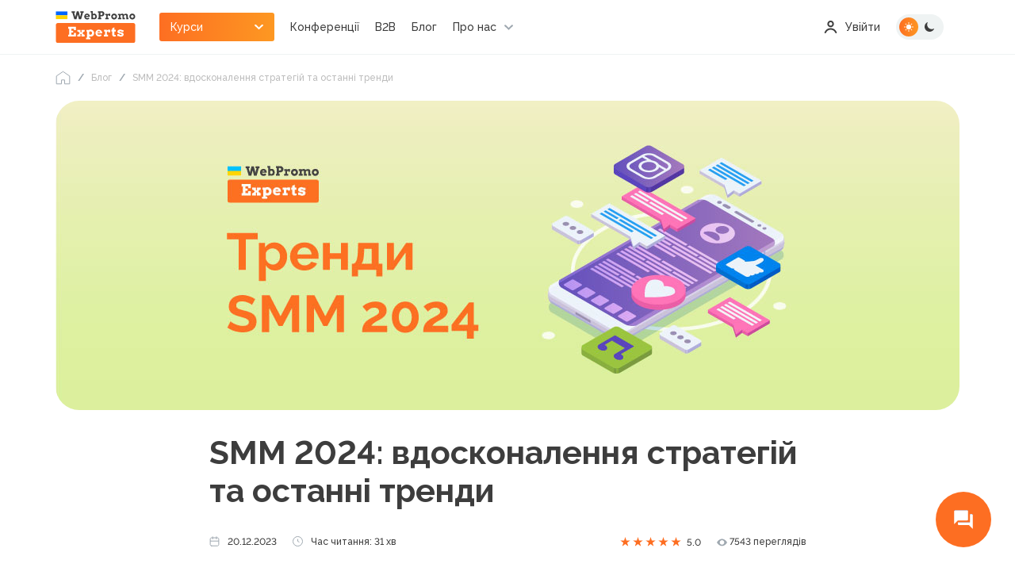

--- FILE ---
content_type: text/html; charset=UTF-8
request_url: https://webpromoexperts.net/ua/blog/smm-2024-vdoskonalennya-strategiy-ta-ostanni-trendi/
body_size: 62848
content:

<!DOCTYPE html>
<html lang="ua" defaultLang="ru">
<head>
    <meta charset="UTF-8">
    <title>SMM 2024: вдосконалення стратегій та останні тренди - блог Webpromoexperts</title>
    <meta http-equiv="X-UA-Compatible" content="IE=edge">
    <meta name="yandex-verification" content="bf26b86284b841ce" />
    <meta name="verify-admitad" content="f65bd90b09" />
    <meta name="facebook-domain-verification" content="gsc7lm939xldwmv2wjd94ermidsm69" />
    <meta name="csrf-param" content="_csrf">
<meta name="csrf-token" content="B20MY4ja7AOVORjry35GI9LLAtwJ3ElVx-SjPCTlbuc_Ilo82rXZWt0NKa7-BHZujYgysjGMETyR0_FSYKZcpg==">
    <meta name="viewport" content="width=device-width"><!--, initial-scale=1, maximum-scale=1">-->

    <link rel="shortcut icon" href="/images/img/favicon.png">
    <link rel="stylesheet" rel="preload" as="style" href="https://use.fontawesome.com/releases/v5.7.2/css/all.css" integrity="sha384-fnmOCqbTlWIlj8LyTjo7mOUStjsKC4pOpQbqyi7RrhN7udi9RwhKkMHpvLbHG9Sr" crossorigin="anonymous">
    <meta property="og:type" content="website">
<meta property="og:url" content="https://webpromoexperts.net/ua/blog/smm-2024-vdoskonalennya-strategiy-ta-ostanni-trendi/">
<meta property="og:image" content="https://webpromoexperts.net/images/uploads/blogs/smm-2024-vdoskonalennya-strategiy-ta-ostanni-trendi/4vrbRJDwMY.jpg">
<meta name="description" content="Дізнайтеся про найсучасніші та найефективніші стратегії у соціальних мережах на 2024 рік. Поглибиться у світ трендів SMM та вдоскональте свій підхід до цифрового маркетингу для найкращих результатів.">
<link href="https://webpromoexperts.net/ua/blog/smm-2024-vdoskonalennya-strategiy-ta-ostanni-trendi/" rel="canonical">
<link href="https://webpromoexperts.net/ua/blog/smm-2024-vdoskonalennya-strategiy-ta-ostanni-trendi/" rel="alternate" hreflang="uk-ua">
<link href="/css/fonts.css?v=1.0" rel="stylesheet">
<link href="/libs/swiper/swiper-bundle.min.css?v=1.0" rel="stylesheet">
<link href="/libs/magnific/magnific-popup.css?v=1.0" rel="stylesheet">
<link href="/libs/bootstrap/bootstrap.min.css?v=1.0" rel="stylesheet">
<link href="/css/app.css?v=1.13" rel="stylesheet">
<link href="/css/add_app.css?v=1.233" rel="stylesheet">    	
    <script src="https://platform-api.sharethis.com/js/sharethis.js#property=648850989fbe9100124b5241&product=inline-share-buttons" async="async"></script>
	<script type="text/javascript"> (function(c, l, a, r, i, t, y) { c[a]=c[a]||function() {(c[a].q=c[a].q||[]).push(arguments)}; t=l.createElement(r);t.async=1;t.src="https://www.clarity.ms/tag/"+i; y=l.getElementsByTagName(r)[0];y.parentNode.insertBefore(t,y); })(window, document, "clarity", "script", "ltfygtgces"); </script
    <script charset="UTF-8" src="//web.webpushs.com/js/push/fae580c3a413f0d6dfb1f0da69274f81_1.js" async></script>
    <!-- Google Tag Manager -->
<script>(function(w,d,s,l,i){w[l]=w[l]||[];w[l].push({'gtm.start':new Date().getTime(),event:'gtm.js'});var f=d.getElementsByTagName(s)[0],j=d.createElement(s),dl=l!='dataLayer'?'&l='+l:'';j.async=true;j.src='https://www.googletagmanager.com/gtm.js?id='+i+dl;f.parentNode.insertBefore(j,f);})(window,document,'script','dataLayer','GTM-P35352');</script>
<!-- End Google Tag Manager -->


</head>
<body id="body">

<!-- Google Tag Manager (noscript) -->
<noscript><iframe src="https://www.googletagmanager.com/ns.html?id=GTM-P35352"
height="0" width="0" style="display:none;visibility:hidden"></iframe></noscript>
<!-- End Google Tag Manager (noscript) -->
<script>var userGuest = 1</script> 
<style type="text/css">

   #nethunt-social-buttons {

       position: fixed !important;

       z-index: 99999999 !important;

       bottom: 30px;

       opacity: 0;

       display: flex;

       align-items: center;

       flex-direction: column-reverse;

       animation: delayed 2s;

       animation-fill-mode: forwards;

   }

 

   #nethunt-social-buttons.right {

       right: 30px;

   }

 

   #nethunt-social-buttons.left {

       left: 30px;

   }

 

   @keyframes delayed {

       60% { opacity: 0; }

       100% { opacity: 1; }

   }

 

   #nethunt-social-buttons:hover .nethunt-bubble {

       box-shadow: 0 6px 10px rgba(0, 142, 255, 0.25);

   }

 

   #nethunt-social-buttons:hover .nethunt-messenger-buttons {

       pointer-events: auto;

   }

 

   #nethunt-social-buttons:hover .nethunt-messenger-buttons .nethunt-messenger-button {

       opacity: 1;

       transform: scale(1);

   }

 

  .nethunt-bubble {
       width: 70px;
       height: 70px;
       color: #fff;
       font-size: 30px;
       line-height: 50px;
       text-align: center;
       border-radius: 50%;
       background: #FD6E22 url("data:image/svg+xml,%3Csvg width='28' height='28' viewBox='0 0 28 28' fill='none' xmlns='http://www.w3.org/2000/svg'%3E%3Cg clip-path='url(%23clip0_301_1739)' filter='url(%23filter0_i_301_1739)'%3E%3Cpath d='M24.5 6.99992H22.1667V17.4999H7.00004V19.8333C7.00004 20.4749 7.52504 20.9999 8.16671 20.9999H21L25.6667 25.6666V8.16659C25.6667 7.52492 25.1417 6.99992 24.5 6.99992ZM19.8334 13.9999V3.49992C19.8334 2.85825 19.3084 2.33325 18.6667 2.33325H3.50004C2.85837 2.33325 2.33337 2.85825 2.33337 3.49992V19.8333L7.00004 15.1666H18.6667C19.3084 15.1666 19.8334 14.6416 19.8334 13.9999Z' fill='white'/%3E%3C/g%3E%3Cdefs%3E%3Cfilter id='filter0_i_301_1739' x='0' y='0' width='28' height='29' filterUnits='userSpaceOnUse' color-interpolation-filters='sRGB'%3E%3CfeFlood flood-opacity='0' result='BackgroundImageFix'/%3E%3CfeBlend mode='normal' in='SourceGraphic' in2='BackgroundImageFix' result='shape'/%3E%3CfeColorMatrix in='SourceAlpha' type='matrix' values='0 0 0 0 0 0 0 0 0 0 0 0 0 0 0 0 0 0 127 0' result='hardAlpha'/%3E%3CfeOffset dy='1'/%3E%3CfeGaussianBlur stdDeviation='0.5'/%3E%3CfeComposite in2='hardAlpha' operator='arithmetic' k2='-1' k3='1'/%3E%3CfeColorMatrix type='matrix' values='0 0 0 0 0 0 0 0 0 0.208105 0 0 0 0 0.586477 0 0 0 0.16 0'/%3E%3CfeBlend mode='normal' in2='shape' result='effect1_innerShadow_301_1739'/%3E%3C/filter%3E%3CclipPath id='clip0_301_1739'%3E%3Crect width='28' height='28' fill='white'/%3E%3C/clipPath%3E%3C/defs%3E%3C/svg%3E") center no-repeat;
       background-size: 40% 40%;
   }

 

   .nethunt-messenger-buttons {

       position: absolute;

       bottom: 70px;

       display: flex;

       transition: .3s;

       flex-direction: column;

       pointer-events: none;

   }

 

   #nethunt-social-buttons.right .nethunt-messenger-buttons {

       right: 15px;

   }

 

   #nethunt-social-buttons.right.bottom {

       flex-direction: row-reverse;

   }

 

   #nethunt-social-buttons.right.bottom .nethunt-messenger-button {

       margin: 0 5px 0;

   }

   #nethunt-social-buttons.right.bottom .nethunt-messenger-buttons {

       right: 5px;

       bottom: 0;

       flex-direction: row;

       position: relative;

   }

 

   #nethunt-social-buttons.left .nethunt-messenger-buttons {

       left: 15px;

   }

 

   #nethunt-social-buttons.left.bottom {

       flex-direction: row;

   }

 

   #nethunt-social-buttons.left.bottom .nethunt-messenger-button {

       margin: 0 5px 0;

   }

   #nethunt-social-buttons.left.bottom .nethunt-messenger-buttons {

       left: 5px;

       bottom: 0;

       flex-direction: row-reverse;

       position: relative;

   }

 

   .nethunt-messenger-button {

       display: block;

       width: 50px;

       height: 50px;

       margin: 0 0 16px;

       border-radius: 50%;

       background-position: center center;

       background-size: 20px;

       background-repeat: no-repeat;

       box-shadow: 0 8px 8px rgba(0, 53, 150, 0.1);

       border: 1px solid #F4F5F8;

       cursor: pointer;

       transform: scale(0);

       transition: all .2s linear;

   }

 

   .nethunt-messenger-button:hover {

       transform: scale(1.3) !important;

       box-shadow: 0 8px 8px rgba(0, 53, 150, 0.16);

   }

 

   .nethunt-messenger-button.facebook {

       background-image: url("data:image/svg+xml,%3Csvg width='20' height='20' viewBox='0 0 20 20' fill='none' xmlns='http://www.w3.org/2000/svg'%3E%3Cg clip-path='url(%23clip0_301_1995)'%3E%3Cpath d='M10 0C4.3675 0 0 4.1275 0 9.7C0 12.615 1.195 15.135 3.14 16.875C3.3025 17.02 3.4025 17.225 3.4075 17.445L3.4625 19.225C3.48 19.7925 4.065 20.1625 4.585 19.9325L6.57 19.0575C6.7375 18.9825 6.9275 18.97 7.105 19.0175C8.0175 19.2675 8.9875 19.4025 10 19.4025C15.6325 19.4025 20 15.275 20 9.7025C20 4.13 15.6325 0 10 0Z' fill='url(%23paint0_radial_301_1995)'/%3E%3Cpath d='M3.99501 12.5375L6.9325 7.8775C7.39999 7.135 8.39999 6.9525 9.10249 7.4775L11.44 9.23C11.655 9.39 11.95 9.39 12.1625 9.2275L15.3175 6.8325C15.7375 6.5125 16.2875 7.0175 16.0075 7.465L13.0675 12.1225C12.6 12.865 11.6 13.0475 10.8975 12.5225L8.55999 10.77C8.34499 10.61 8.04999 10.61 7.83749 10.7725L4.68251 13.1675C4.26251 13.4875 3.71251 12.985 3.99501 12.5375Z' fill='white'/%3E%3C/g%3E%3Cdefs%3E%3CradialGradient id='paint0_radial_301_1995' cx='0' cy='0' r='1' gradientUnits='userSpaceOnUse' gradientTransform='translate(3.85 19.8911) scale(21.792 21.792)'%3E%3Cstop stop-color='%230099FF'/%3E%3Cstop offset='0.6098' stop-color='%23A033FF'/%3E%3Cstop offset='0.9348' stop-color='%23FF5280'/%3E%3Cstop offset='1' stop-color='%23FF7061'/%3E%3C/radialGradient%3E%3CclipPath id='clip0_301_1995'%3E%3Crect width='20' height='20' fill='white'/%3E%3C/clipPath%3E%3C/defs%3E%3C/svg%3E");

   }

 

   .nethunt-messenger-button.instagram {

       background-image: url("data:image/svg+xml,%3Csvg width='20' height='20' viewBox='0 0 20 20' fill='none' xmlns='http://www.w3.org/2000/svg'%3E%3Cpath d='M10.0052 0.151611C5.89274 0.151611 4.69001 0.155854 4.45622 0.175248C3.61228 0.245399 3.08713 0.378278 2.51501 0.663126C2.0741 0.882066 1.72638 1.13585 1.38319 1.49161C0.758194 2.1404 0.379406 2.93858 0.242285 3.88737C0.175618 4.34798 0.156224 4.44191 0.152285 6.79464C0.15077 7.57888 0.152285 8.61101 0.152285 9.9954C0.152285 14.1045 0.15683 15.306 0.176527 15.5393C0.244709 16.3606 0.373497 16.8772 0.646224 17.4424C1.16744 18.5242 2.16289 19.3363 3.33562 19.6393C3.74168 19.7439 4.19016 19.8015 4.76592 19.8287C5.00986 19.8393 7.49622 19.8469 9.9841 19.8469C12.472 19.8469 14.9599 19.8439 15.1977 19.8318C15.8644 19.8004 16.2515 19.7484 16.6796 19.6378C17.8599 19.3333 18.8371 18.5333 19.369 17.4363C19.6364 16.8848 19.772 16.3484 19.8333 15.5701C19.8467 15.4004 19.8523 12.6948 19.8523 9.99282C19.8523 7.2904 19.8462 4.58979 19.8329 4.4201C19.7708 3.62919 19.6352 3.09737 19.3591 2.53525C19.1326 2.0751 18.8811 1.73146 18.5159 1.3801C17.8643 0.757672 17.0673 0.378884 16.1176 0.241914C15.6574 0.175399 15.5658 0.155702 13.2112 0.151611H10.0052Z' fill='url(%23paint0_radial_301_2000)'/%3E%3Cpath d='M10.0052 0.151611C5.89274 0.151611 4.69001 0.155854 4.45622 0.175248C3.61228 0.245399 3.08713 0.378278 2.51501 0.663126C2.0741 0.882066 1.72638 1.13585 1.38319 1.49161C0.758194 2.1404 0.379406 2.93858 0.242285 3.88737C0.175618 4.34798 0.156224 4.44191 0.152285 6.79464C0.15077 7.57888 0.152285 8.61101 0.152285 9.9954C0.152285 14.1045 0.15683 15.306 0.176527 15.5393C0.244709 16.3606 0.373497 16.8772 0.646224 17.4424C1.16744 18.5242 2.16289 19.3363 3.33562 19.6393C3.74168 19.7439 4.19016 19.8015 4.76592 19.8287C5.00986 19.8393 7.49622 19.8469 9.9841 19.8469C12.472 19.8469 14.9599 19.8439 15.1977 19.8318C15.8644 19.8004 16.2515 19.7484 16.6796 19.6378C17.8599 19.3333 18.8371 18.5333 19.369 17.4363C19.6364 16.8848 19.772 16.3484 19.8333 15.5701C19.8467 15.4004 19.8523 12.6948 19.8523 9.99282C19.8523 7.2904 19.8462 4.58979 19.8329 4.4201C19.7708 3.62919 19.6352 3.09737 19.3591 2.53525C19.1326 2.0751 18.8811 1.73146 18.5159 1.3801C17.8643 0.757672 17.0673 0.378884 16.1176 0.241914C15.6574 0.175399 15.5658 0.155702 13.2112 0.151611H10.0052Z' fill='url(%23paint1_radial_301_2000)'/%3E%3Cpath d='M10.0006 2.72729C8.02545 2.72729 7.77757 2.73593 7.00181 2.77123C6.22757 2.80669 5.69908 2.92926 5.23666 3.10911C4.75833 3.29487 4.35257 3.54336 3.94833 3.94775C3.54378 4.35199 3.29529 4.75775 3.10893 5.23593C2.92863 5.69851 2.8059 6.22714 2.77105 7.00108C2.73636 7.77684 2.72726 8.02487 2.72726 10C2.72726 11.9752 2.73605 12.2223 2.7712 12.9981C2.80681 13.7723 2.92939 14.3008 3.10908 14.7632C3.29499 15.2415 3.54348 15.6473 3.94787 16.0515C4.35196 16.4561 4.75772 16.7052 5.23575 16.8909C5.69848 17.0708 6.22711 17.1934 7.0012 17.2288C7.77696 17.2641 8.02469 17.2727 9.99969 17.2727C11.975 17.2727 12.2221 17.2641 12.9979 17.2288C13.7721 17.1934 14.3012 17.0708 14.7639 16.8909C15.2421 16.7052 15.6473 16.4561 16.0514 16.0515C16.4559 15.6473 16.7044 15.2415 16.8907 14.7634C17.0695 14.3008 17.1923 13.7721 17.2286 12.9982C17.2635 12.2224 17.2726 11.9752 17.2726 10C17.2726 8.02487 17.2635 7.77699 17.2286 7.00123C17.1923 6.22699 17.0695 5.69851 16.8907 5.23608C16.7044 4.75775 16.4559 4.35199 16.0514 3.94775C15.6468 3.5432 15.2423 3.29472 14.7635 3.10911C14.2998 2.92926 13.7711 2.80669 12.9968 2.77123C12.2211 2.73593 11.9741 2.72729 9.99832 2.72729H10.0006ZM9.34817 4.0379C9.54181 4.0376 9.75787 4.0379 10.0006 4.0379C11.9424 4.0379 12.1726 4.04487 12.9394 4.07972C13.6485 4.11214 14.0333 4.23063 14.2897 4.33017C14.6291 4.46199 14.8711 4.61957 15.1254 4.87411C15.38 5.12866 15.5376 5.37108 15.6697 5.71048C15.7692 5.96654 15.8879 6.35139 15.9201 7.06048C15.955 7.82714 15.9626 8.05745 15.9626 9.99835C15.9626 11.9393 15.955 12.1696 15.9201 12.9362C15.8877 13.6453 15.7692 14.0302 15.6697 14.2862C15.5379 14.6256 15.38 14.8673 15.1254 15.1217C14.8709 15.3762 14.6292 15.5338 14.2897 15.6656C14.0336 15.7656 13.6485 15.8838 12.9394 15.9162C12.1727 15.9511 11.9424 15.9587 10.0006 15.9587C8.05863 15.9587 7.82848 15.9511 7.06181 15.9162C6.35272 15.8835 5.96787 15.765 5.71136 15.6655C5.37196 15.5337 5.12954 15.3761 4.87499 15.1215C4.62045 14.867 4.46287 14.6252 4.33075 14.2856C4.2312 14.0296 4.11257 13.6447 4.08029 12.9356C4.04545 12.169 4.03848 11.9387 4.03848 9.99654C4.03848 8.05442 4.04545 7.82533 4.08029 7.05866C4.11272 6.34957 4.2312 5.96472 4.33075 5.70836C4.46257 5.36896 4.62045 5.12654 4.87499 4.87199C5.12954 4.61745 5.37196 4.45987 5.71136 4.32775C5.96772 4.22775 6.35272 4.10957 7.06181 4.07699C7.73272 4.04669 7.99272 4.0376 9.34817 4.03608V4.0379ZM13.8827 5.24548C13.4009 5.24548 13.01 5.63593 13.01 6.1179C13.01 6.59972 13.4009 6.99063 13.8827 6.99063C14.3645 6.99063 14.7554 6.59972 14.7554 6.1179C14.7554 5.63608 14.3645 5.24517 13.8827 5.24517V5.24548ZM10.0006 6.26517C7.93802 6.26517 6.26575 7.93745 6.26575 10C6.26575 12.0626 7.93802 13.7341 10.0006 13.7341C12.0632 13.7341 13.7348 12.0626 13.7348 10C13.7348 7.93745 12.0632 6.26517 10.0006 6.26517ZM10.0006 7.57578C11.3394 7.57578 12.4248 8.66108 12.4248 10C12.4248 11.3388 11.3394 12.4243 10.0006 12.4243C8.66166 12.4243 7.57636 11.3388 7.57636 10C7.57636 8.66108 8.66166 7.57578 10.0006 7.57578Z' fill='white'/%3E%3Cdefs%3E%3CradialGradient id='paint0_radial_301_2000' cx='0' cy='0' r='1' gradientUnits='userSpaceOnUse' gradientTransform='translate(5.38463 21.3639) rotate(-90) scale(19.5195 18.1596)'%3E%3Cstop stop-color='%23FFDD55'/%3E%3Cstop offset='0.1' stop-color='%23FFDD55'/%3E%3Cstop offset='0.5' stop-color='%23FF543E'/%3E%3Cstop offset='1' stop-color='%23C837AB'/%3E%3C/radialGradient%3E%3CradialGradient id='paint1_radial_301_2000' cx='0' cy='0' r='1' gradientUnits='userSpaceOnUse' gradientTransform='translate(-3.14836 1.57043) rotate(78.6776) scale(8.72539 35.9755)'%3E%3Cstop stop-color='%233771C8'/%3E%3Cstop offset='0.128' stop-color='%233771C8'/%3E%3Cstop offset='1' stop-color='%236600FF' stop-opacity='0'/%3E%3C/radialGradient%3E%3C/defs%3E%3C/svg%3E");

   }

 

   .nethunt-messenger-button.viber {

       background-image: url("data:image/svg+xml,%3Csvg width='20' height='20' viewBox='0 0 20 20' fill='none' xmlns='http://www.w3.org/2000/svg'%3E%3Cg clip-path='url(%23clip0_301_1981)'%3E%3Cpath d='M17.0595 1.95137C16.5556 1.49281 14.5193 0.0348941 9.98358 0.015087C9.98358 0.015087 4.63479 -0.303026 2.02733 2.05581C0.575872 3.48762 0.065275 5.58266 0.0114158 8.18009C-0.0424433 10.7775 -0.112126 15.6452 4.64544 16.9651H4.65L4.64696 18.9791C4.64696 18.9791 4.61653 19.7945 5.1609 19.9608C5.81938 20.1624 6.20583 19.5427 6.83449 18.8747C7.17956 18.5079 7.65607 17.9693 8.01513 17.5575C11.2689 17.8276 13.7714 17.2103 14.0556 17.1191C14.7125 16.909 18.43 16.4393 19.0347 11.5719C19.6588 6.55501 18.7328 3.38168 17.0595 1.95137Z' fill='white'/%3E%3Cpath d='M16.002 2.96422C15.576 2.58249 13.7371 1.44298 9.90036 1.42648C9.90036 1.42648 5.35702 1.13207 3.15153 3.10227C1.92402 4.29759 1.5105 6.07513 1.46516 8.2443C1.41982 10.4135 1.18491 14.5573 5.20791 15.6596C5.20791 15.6596 5.19209 18.736 5.19026 19.0064C5.19026 19.1955 5.22069 19.3248 5.33024 19.3515C5.40905 19.3704 5.52711 19.3302 5.62753 19.2315C6.2708 18.5944 8.33022 16.144 8.33022 16.144C11.0935 16.322 13.292 15.7839 13.5284 15.7076C14.0859 15.5309 17.1011 15.2755 17.6114 11.2102C18.1387 7.01986 17.4175 4.15955 16.002 2.96422Z' fill='%237360F2'/%3E%3Cpath d='M11.8512 8.06594C11.8013 7.07379 11.2902 6.5527 10.3181 6.50269' stroke='white' stroke-width='0.6' stroke-linecap='round' stroke-linejoin='round'/%3E%3Cpath d='M13.1672 8.50111C13.1875 7.57678 12.9099 6.80451 12.3344 6.18429C11.7562 5.56187 10.9559 5.21915 9.92896 5.14502' stroke='white' stroke-width='0.6' stroke-linecap='round' stroke-linejoin='round'/%3E%3Cpath d='M14.5146 9.02101C14.5022 7.41704 14.0163 6.15379 13.0567 5.23126C12.0972 4.30873 10.9039 3.84257 9.47678 3.83276' stroke='white' stroke-width='0.6' stroke-linecap='round' stroke-linejoin='round'/%3E%3Cpath d='M10.369 11.4545C10.369 11.4545 10.7295 11.4845 10.9237 11.2486L11.3022 10.779C11.4848 10.5461 11.9254 10.3975 12.3569 10.6346C12.6802 10.8165 12.9941 11.0142 13.2974 11.227C13.5838 11.4347 14.1701 11.9173 14.172 11.9173C14.4513 12.1498 14.5158 12.4914 14.3256 12.8515C14.3256 12.8536 14.3241 12.8572 14.3241 12.859C14.1147 13.2171 13.8487 13.5401 13.5363 13.8157C13.5327 13.8175 13.5327 13.8193 13.5293 13.8211C13.2579 14.0448 12.9912 14.172 12.7293 14.2026C12.6908 14.2092 12.6516 14.2116 12.6125 14.2098C12.497 14.2109 12.3821 14.1934 12.2723 14.1582L12.2638 14.1459C11.8603 14.0336 11.1866 13.7527 10.0647 13.1423C9.41544 12.7932 8.79735 12.3905 8.21703 11.9386C7.92616 11.7122 7.6487 11.4695 7.38602 11.2117L7.35802 11.1841L7.33003 11.1565L7.30203 11.1289C7.2926 11.1199 7.28347 11.1106 7.27404 11.1013C7.01268 10.8422 6.76662 10.5686 6.53705 10.2817C6.07885 9.7094 5.67056 9.09991 5.31655 8.45973C4.69762 7.35294 4.41281 6.68911 4.299 6.29056L4.28653 6.28216C4.25085 6.17384 4.23328 6.06052 4.23449 5.94664C4.23236 5.90809 4.23471 5.86943 4.24149 5.8314C4.27415 5.57351 4.40327 5.31032 4.62885 5.04182C4.63068 5.03852 4.6325 5.03852 4.63433 5.03492C4.91376 4.7268 5.24123 4.46462 5.6044 4.25824C5.60623 4.25824 5.60988 4.25644 5.61201 4.25644C5.97716 4.06887 6.32344 4.1325 6.55896 4.40649C6.56079 4.4083 7.04917 4.9866 7.25883 5.269C7.47464 5.56843 7.67511 5.87833 7.85949 6.19753C8.09988 6.62278 7.94926 7.05824 7.71313 7.2377L7.23692 7.61103C6.99653 7.8025 7.02817 8.15813 7.02817 8.15813C7.02817 8.15813 7.73352 10.791 10.369 11.4545Z' fill='white'/%3E%3C/g%3E%3Cdefs%3E%3CclipPath id='clip0_301_1981'%3E%3Crect width='19.2308' height='20' fill='white'/%3E%3C/clipPath%3E%3C/defs%3E%3C/svg%3E");

   }

 

   .nethunt-messenger-button.telegram {

       background-image: url("data:image/svg+xml,%3Csvg width='20' height='20' viewBox='0 0 20 20' fill='none' xmlns='http://www.w3.org/2000/svg'%3E%3Cg clip-path='url(%23clip0_301_2006)'%3E%3Cpath d='M10 20C15.5228 20 20 15.5228 20 10C20 4.47715 15.5228 0 10 0C4.47715 0 0 4.47715 0 10C0 15.5228 4.47715 20 10 20Z' fill='url(%23paint0_linear_301_2006)'/%3E%3Cpath d='M6.76907 10.731L7.95549 14.0149C7.95549 14.0149 8.10382 14.3221 8.26266 14.3221C8.42149 14.3221 10.7839 11.8644 10.7839 11.8644L13.411 6.79028L6.81141 9.88337L6.76907 10.731Z' fill='%23C8DAEA'/%3E%3Cpath d='M8.34215 11.5732L8.1144 13.9937C8.1144 13.9937 8.01907 14.7354 8.76057 13.9937C9.50207 13.2521 10.2118 12.6802 10.2118 12.6802' fill='%23A9C6D8'/%3E%3Cpath d='M6.79049 10.8482L4.34999 10.0531C4.34999 10.0531 4.05832 9.93474 4.15224 9.66641C4.17157 9.61107 4.21057 9.56399 4.32724 9.48307C4.86799 9.10616 14.3361 5.70307 14.3361 5.70307C14.3361 5.70307 14.6034 5.61299 14.7611 5.67291C14.8001 5.68498 14.8352 5.7072 14.8628 5.73729C14.8904 5.76738 14.9095 5.80426 14.9182 5.84416C14.9352 5.91463 14.9423 5.98713 14.9393 6.05957C14.9386 6.12224 14.931 6.18032 14.9252 6.27141C14.8676 7.20182 13.1419 14.1458 13.1419 14.1458C13.1419 14.1458 13.0387 14.5522 12.6687 14.5661C12.5778 14.569 12.4873 14.5536 12.4024 14.5208C12.3176 14.488 12.2403 14.4384 12.175 14.3751C11.4491 13.7507 8.94007 12.0645 8.38565 11.6937C8.37315 11.6851 8.36262 11.674 8.35477 11.6611C8.34692 11.6482 8.34194 11.6337 8.34016 11.6187C8.33241 11.5796 8.37491 11.5312 8.37491 11.5312C8.37491 11.5312 12.7437 7.64782 12.86 7.24016C12.869 7.20857 12.835 7.19299 12.7893 7.20682C12.4992 7.31357 7.46899 10.4902 6.91382 10.8407C6.87386 10.8528 6.83162 10.8554 6.79049 10.8482Z' fill='white'/%3E%3C/g%3E%3Cdefs%3E%3ClinearGradient id='paint0_linear_301_2006' x1='10' y1='20' x2='10' y2='0' gradientUnits='userSpaceOnUse'%3E%3Cstop stop-color='%231D93D2'/%3E%3Cstop offset='1' stop-color='%2338B0E3'/%3E%3C/linearGradient%3E%3CclipPath id='clip0_301_2006'%3E%3Crect width='20' height='20' fill='white'/%3E%3C/clipPath%3E%3C/defs%3E%3C/svg%3E");

   }

 

   .nethunt-messenger-button.whatsapp {

       background-image: url("data:image/svg+xml,%3Csvg width='20' height='20' viewBox='0 0 20 20' fill='none' xmlns='http://www.w3.org/2000/svg'%3E%3Cg clip-path='url(%23clip0_301_1990)'%3E%3Cpath d='M4.55344 0.0223732C4.10797 0.038208 3.53384 0.073061 3.27288 0.125731C2.87454 0.206171 2.49836 0.328131 2.18552 0.487577C1.81797 0.674896 1.48854 0.913897 1.20409 1.1979C0.918988 1.48246 0.679032 1.81219 0.49096 2.1803C0.331958 2.49146 0.210066 2.86535 0.129283 3.26143C0.0755529 3.52502 0.040017 4.10343 0.0239083 4.55177C0.018009 4.72831 0.0147139 4.90492 0.0140241 5.08155L0.0124512 14.917C0.0124512 15.0259 0.0157693 15.2631 0.0222675 15.4466C0.0381027 15.892 0.072953 16.4662 0.125657 16.7271C0.206064 17.1254 0.32806 17.5016 0.487471 17.8145C0.674826 18.1821 0.913788 18.5114 1.1978 18.7959C1.48235 19.081 1.81212 19.3209 2.18019 19.509C2.49139 19.668 2.86527 19.7899 3.26132 19.8707C3.52491 19.9244 4.10336 19.96 4.5517 19.9761C4.73488 19.9826 4.97207 19.986 5.08144 19.986L14.9169 19.9875C15.0258 19.9875 15.2631 19.9843 15.4464 19.9777C15.8919 19.9619 16.4661 19.927 16.727 19.8743C17.1253 19.7939 17.5016 19.6719 17.8144 19.5125C18.1819 19.3252 18.5114 19.0862 18.7958 18.8022C19.0809 18.5176 19.3208 18.1879 19.5089 17.8198C19.6679 17.5086 19.7899 17.1348 19.8706 16.7387C19.9244 16.4751 19.9599 15.8966 19.976 15.4483C19.9825 15.2651 19.9859 15.0279 19.9859 14.9186L19.9875 5.08312C19.9875 4.97416 19.9842 4.73694 19.9776 4.55352C19.9618 4.10808 19.9269 3.53395 19.8742 3.27299C19.7938 2.87465 19.6718 2.49847 19.5124 2.18563C19.3251 1.81804 19.0861 1.48865 18.8021 1.20416C18.5175 0.919128 18.1878 0.679138 17.8197 0.491066C17.5085 0.332064 17.1347 0.210138 16.7386 0.129389C16.475 0.0756588 15.8965 0.040123 15.4482 0.0240498C15.265 0.0174484 15.0278 0.0141315 14.9184 0.0141315L5.08301 0.012558C4.90645 0.0132256 4.72991 0.0164967 4.55344 0.0223732Z' fill='url(%23paint0_linear_301_1990)'/%3E%3Cpath fill-rule='evenodd' clip-rule='evenodd' d='M13.4626 11.3147C13.2847 11.2257 12.41 10.7954 12.2469 10.736C12.0838 10.6767 11.9653 10.647 11.8466 10.825C11.728 11.0031 11.3871 11.4037 11.2833 11.5224C11.1795 11.6411 11.0758 11.656 10.8978 11.5669C10.7199 11.4779 10.1467 11.2901 9.46713 10.6841C8.93821 10.2126 8.58115 9.63009 8.47736 9.45205C8.37361 9.27398 8.46633 9.17774 8.55542 9.08906C8.63542 9.00942 8.73331 8.88137 8.82227 8.77748C8.91122 8.67359 8.94088 8.59944 9.00018 8.48075C9.05949 8.36204 9.02983 8.25818 8.9853 8.16914C8.94088 8.08013 8.58507 7.20472 8.43681 6.84861C8.29239 6.50181 8.14572 6.54875 8.03653 6.54328C7.93285 6.53813 7.81413 6.53702 7.69552 6.53702C7.57691 6.53702 7.3842 6.58155 7.22108 6.75957C7.05802 6.93764 6.59843 7.36796 6.59843 8.24333C6.59843 9.11874 7.23593 9.96448 7.32487 10.0832C7.41385 10.2019 8.57943 11.9984 10.3641 12.7687C10.7886 12.952 11.12 13.0614 11.3784 13.1434C11.8046 13.2788 12.1924 13.2597 12.499 13.2139C12.8408 13.1628 13.5516 12.7836 13.6998 12.3682C13.8481 11.9527 13.8481 11.5966 13.8036 11.5224C13.7591 11.4482 13.6405 11.4037 13.4626 11.3147ZM10.2164 15.7456H10.214C9.15206 15.7452 8.1105 15.46 7.20187 14.921L6.98576 14.7927L4.74587 15.3801L5.34374 13.197L5.20302 12.9731C4.61061 12.0311 4.29775 10.9424 4.29818 9.82455C4.29947 6.56257 6.95434 3.90873 10.2188 3.90873C11.7995 3.90934 13.2854 4.52555 14.4027 5.64381C15.5201 6.76209 16.1351 8.24853 16.1345 9.82935C16.1331 13.0916 13.4783 15.7456 10.2164 15.7456ZM15.2532 4.79404C13.9088 3.4486 12.1211 2.70729 10.2163 2.70654C6.29175 2.70654 3.09759 5.89947 3.096 9.82409C3.09549 11.0786 3.42336 12.3033 4.04642 13.3826L3.03629 17.0712L6.81087 16.0814C7.85086 16.6484 9.02178 16.9473 10.2135 16.9478H10.2164C14.1407 16.9478 17.3351 13.7544 17.3367 9.82976C17.3374 7.92784 16.5975 6.13946 15.2532 4.79404Z' fill='white'/%3E%3C/g%3E%3Cdefs%3E%3ClinearGradient id='paint0_linear_301_1990' x1='9.99995' y1='19.9875' x2='9.99995' y2='0.012533' gradientUnits='userSpaceOnUse'%3E%3Cstop stop-color='%2325CF43'/%3E%3Cstop offset='1' stop-color='%2361FD7D'/%3E%3C/linearGradient%3E%3CclipPath id='clip0_301_1990'%3E%3Crect width='20' height='20' fill='white'/%3E%3C/clipPath%3E%3C/defs%3E%3C/svg%3E");

   }

</style>

 

<div id="nethunt-social-buttons" class="right">

   <div class="nethunt-bubble"></div>

   <div class="nethunt-messenger-buttons">

       <a class="nethunt-messenger-button viber" href="viber://pa?chatURI=webpromoexpertsua" target="_blank"></a>

       <a class="nethunt-messenger-button telegram" href="https://t.me/Webpromoexperts_bot" target="_blank"></a>

   </div>

</div><header class="inner">
    <div class="container">
        <div class="header-left">
            <a href="/ua/" class="logo">
                <svg width="101" height="40" viewBox="0 0 101 40" fill="none" xmlns="http://www.w3.org/2000/svg">
                    <path d="M0.5 17.2976C0.5 15.9984 1.55221 14.9451 2.85018 14.9451H98.1498C99.4478 14.9451 100.5 15.9984 100.5 17.2976V37.6474C100.5 38.9467 99.4478 40 98.1498 40H2.85018C1.55221 40 0.5 38.9467 0.5 37.6474V17.2976Z" fill="#FD6E22"></path>
                    <path class="white-fill" fill-rule="evenodd" clip-rule="evenodd" d="M44.2887 1.67951V0H47.0837V3.62145C52.8291 0.524848 54.6407 12.2815 47.0837 10.0246V10.3395H45.1686V1.67951H44.2887ZM50.1893 6.82303C50.1893 7.89553 49.4246 8.76497 48.4812 8.76497C47.964 8.76497 47.5005 8.50359 47.1872 8.09067V5.55538C47.5005 5.14247 47.964 4.88109 48.4812 4.88109C49.4246 4.88109 50.1893 5.75052 50.1893 6.82303Z" fill="#3D3D3D"></path>
                    <path class="white-fill" d="M20.3238 0.262424H24.6199V2.04691H23.4812L24.9822 7.6103L26.7938 0.262424H29.1747L31.0381 7.6103L32.4356 2.04691H31.3487V0.262424H35.4895V2.04691H34.6095L32.2803 10.3395H29.5371L28.036 4.04133L26.4315 10.3395H23.74L21.3072 2.04691H20.3238V0.262424Z" fill="#3D3D3D"></path>
                    <path class="white-fill" fill-rule="evenodd" clip-rule="evenodd" d="M96.825 10.5495C98.8547 10.5495 100.5 8.88107 100.5 6.82303C100.5 4.76498 98.8547 3.0966 96.825 3.0966C94.7954 3.0966 93.1501 4.76498 93.1501 6.82303C93.1501 8.88107 94.7954 10.5495 96.825 10.5495ZM96.825 8.55503C97.7684 8.55503 98.5331 7.77958 98.5331 6.82303C98.5331 5.86647 97.7684 5.09103 96.825 5.09103C95.8817 5.09103 95.117 5.86647 95.117 6.82303C95.117 7.77958 95.8817 8.55503 96.825 8.55503Z" fill="#3D3D3D"></path>
                    <path class="white-fill" fill-rule="evenodd" clip-rule="evenodd" d="M77.6221 6.82303C77.6221 8.88107 75.9768 10.5495 73.9471 10.5495C71.9175 10.5495 70.2722 8.88107 70.2722 6.82303C70.2722 4.76498 71.9175 3.0966 73.9471 3.0966C75.9768 3.0966 77.6221 4.76498 77.6221 6.82303ZM75.6552 6.82303C75.6552 7.77958 74.8905 8.55503 73.9471 8.55503C73.0038 8.55503 72.2391 7.77958 72.2391 6.82303C72.2391 5.86647 73.0038 5.09103 73.9471 5.09103C74.8905 5.09103 75.6552 5.86647 75.6552 6.82303Z" fill="#3D3D3D"></path>
                    <path class="white-fill" fill-rule="evenodd" clip-rule="evenodd" d="M39.7855 10.5495C37.8131 10.5495 36.2141 8.88107 36.2141 6.82303C36.2141 4.76498 37.8131 3.0966 39.7855 3.0966C41.758 3.0966 43.357 4.76498 43.357 6.82303C43.357 6.92909 43.3527 7.03412 43.3444 7.13794H38.225L38.2266 7.14342C38.2845 7.71527 38.7015 8.71248 39.8373 8.71248C40.976 8.71248 42.0112 8.18763 42.0112 8.18763L42.6841 9.55224C42.1147 10.2345 40.8989 10.5495 39.7855 10.5495ZM39.7855 4.77612C39.0257 4.77612 38.3851 5.30879 38.1881 6.03576H41.383C41.186 5.30879 40.5454 4.77612 39.7855 4.77612Z" fill="#3D3D3D"></path>
                    <path class="white-fill" d="M78.8643 3.41151V5.24848L79.9513 5.09103V8.55503H78.7608V10.3395H83.0051V8.55503H81.7629V5.93079C82.2805 4.56618 84.5062 4.77612 84.5062 5.93079V10.3395H87.56V8.55503H86.3695V5.93079C86.3695 4.8286 89.1646 4.61866 89.1646 5.93079V10.3395H92.1149V8.55503H91.1314V5.24848C91.1314 2.99164 87.6635 2.67673 86.1625 4.46121C85.2826 2.72921 83.1604 2.99164 81.7629 4.1463V3.41151H78.8643Z" fill="#3D3D3D"></path>
                    <path class="white-fill" d="M62.8187 3.41151V5.24848L63.9057 5.09103V8.55503H62.7152V10.3395H66.9595V8.55503H65.7173V5.93079C65.96 5.2909 66.5783 4.99722 67.1666 4.98483V6.03576H69.0299V3.40562C68.0177 2.97008 66.6915 3.34141 65.7173 4.1463V3.41151H62.8187Z" fill="#3D3D3D"></path>
                    <path class="white-fill" fill-rule="evenodd" clip-rule="evenodd" d="M57.6427 10.3395H53.6055V8.55503H54.5889V1.94194H53.6055V0.157454H58.9367C59.8775 0.157454 61.5675 1.48044 61.68 3.0966C61.7904 4.68171 60.3463 6.5606 58.9367 6.5606H56.8146V8.55503H57.6427V10.3395ZM56.8146 4.88109V1.94194H57.9533C58.8332 1.94194 59.4285 2.67083 59.4026 3.40562C59.3767 4.14041 58.7815 4.88109 57.9533 4.88109H56.8146Z" fill="#3D3D3D"></path>
                    <path class="white-fill" d="M70.4754 23.578V25.8222H71.59V30.0803C71.59 31.9217 74.2299 32.7848 76.2244 31.634L75.9311 30.0803C74.9016 30.3921 74.2299 30.3105 74.2299 29.7351V25.8222H75.9311V23.578H74.2299V20.4132L71.59 21.7367V23.578H70.4754Z" fill="white"></path>
                    <path d="M27.5925 23.6356V25.8222H28.6484L30.5843 27.7211L28.5311 29.7351H27.5925V32.0368H31.5816V29.7351H30.9363L32.1682 28.5267L33.4002 29.7351H32.8135V32.0368H36.6267V29.7351H35.9227L33.8695 27.7211L35.8054 25.8222H36.6267V23.6356H32.8135V25.6495H33.4002L32.1682 26.8579L30.9363 25.6495H31.5816V23.6356H27.5925Z" fill="white"></path>
                    <path d="M15.9185 19.7802V22.197H17.3264V29.7351H15.9185V32.0368H25.7739V27.4909H23.1341V29.7351H19.9663V26.9155H22.3128V24.6713H19.9663V22.197H23.1341V23.9808H25.7739V19.7802H15.9185Z" fill="white"></path>
                    <path fill-rule="evenodd" clip-rule="evenodd" d="M38.9145 23.6356V25.8222H39.8531V33.5329H38.5039V35.6044H43.9596V33.5329H42.3757V31.749C45.4848 32.8423 48.7113 31.4038 48.7113 27.7211C48.7113 24.3836 45.0155 22.197 42.3757 23.6356H38.9145ZM46.1301 27.6635C46.1301 28.8394 45.2036 29.7926 44.0607 29.7926C43.4341 29.7926 42.8725 29.506 42.493 29.0533V26.2737C42.8725 25.821 43.4341 25.5345 44.0607 25.5345C45.2036 25.5345 46.1301 26.4877 46.1301 27.6635Z" fill="white"></path>
                    <path fill-rule="evenodd" clip-rule="evenodd" d="M54.6363 31.9792C52.2712 31.9792 50.3539 30.047 50.3539 27.6635C50.3539 25.28 52.2712 23.3478 54.6363 23.3478C57.0014 23.3478 58.9187 25.28 58.9187 27.6635C58.9187 27.7864 58.9136 27.908 58.9037 28.0282H52.7651L52.767 28.0346C52.8365 28.6969 53.3365 29.8518 54.6984 29.8518C56.0638 29.8518 57.3051 29.2439 57.3051 29.2439L58.1119 30.8243C57.4292 31.6145 55.9713 31.9792 54.6363 31.9792ZM54.6363 25.2929C53.7252 25.2929 52.9571 25.9098 52.7208 26.7518H56.5518C56.3155 25.9098 55.5474 25.2929 54.6363 25.2929Z" fill="white"></path>
                    <path d="M61.1595 23.5787V25.8061L62.5126 25.6152V29.8154H61.0306V31.9792H66.3142V29.8154H64.7678V26.6334C65.0699 25.8575 65.8396 25.5014 66.5719 25.4864V26.7607H68.8915V23.5715C67.6315 23.0434 65.9805 23.4937 64.7678 24.4696V23.5787H61.1595Z" fill="white"></path>
                    <path d="M78.1017 29.1021V31.5189H79.6856C82.0321 33.015 85.9625 32.2669 85.9625 29.2747C85.9625 26.2825 80.7415 26.7607 80.7415 25.8222C80.7415 24.8837 82.2389 25.0541 83.7333 25.9373V26.2825H85.8452V23.9233H84.32C84.32 23.9233 82.4356 23.0273 80.7415 23.2903C79.3581 23.5051 78.1017 24.7215 78.1017 25.9373C78.1017 27.1121 79.1201 27.885 80.2722 28.239C81.7722 28.6998 83.4987 28.6087 83.4987 29.3898C83.4987 30.1803 82.4598 30.2905 81.6215 30.0803C80.9952 29.9233 80.5069 29.5049 80.5069 29.5049V29.1021H78.1017Z" fill="white"></path>
                    <rect x="0.5" y="0.439575" width="14.5374" height="4.83516" fill="#0066FF"></rect>
                    <rect x="0.5" y="5.27472" width="14.5374" height="4.83516" fill="#FFD500"></rect>
                </svg>
            </a>
            <div class="header-left__mobile">
                <div class="header-left__catalog js-catalog js-click-hide catalog-link">
                    <span>
                        Курси                    </span>
                    <div class="catalog-inner">
                        <div class="catalog-inner__wrapper">
                            <div class="catalog-left">
                                <ul>
                                    <li>
                                        <a href="/ua/courses/" class="catalog-left__link">
                                            Курси                                        </a>
                                    </li>
                                     <li>
                                        <a href="/ua/corporate/">
                                            Корпоративне навчання                                        </a>
                                    </li>
                                    <!--<li>
                                        <a href="/ua/certificates/">
                                            Подарункові сертифікати                                        </a>
                                    </li> -->
                                    <li>
                                        <a href="/ua/pay-parts/">
                                            Оплата частинами                                        </a>
                                    </li>
                                </ul>
                            </div>
                            <div class="catalog-right">
    <div class="catalog-right__dynamic">
                    <div class="row">
                                    <div class="col-xl-6">
                                                    <div class="catalog-right__item">
                                <p>
                                    <a href="/ua/courses/filter-internet-marketing/">Інтернет-маркетинг</a>
                                </p>
                                <ul>
                                                                            <li>
                                            <a href="/ua/courses/google-sheets/"> Google Sheets</a>
                                        </li>
                                                                            <li>
                                            <a href="/ua/courses/specialist-z-internet-marketingu/"> Спеціаліст з інтернет-маркетингу</a>
                                        </li>
                                                                    </ul>
                            </div>
                                                    <div class="catalog-right__item">
                                <p>
                                    <a href="/ua/courses/filter-marketing-menedzhment/">Маркетинг-менеджмент</a>
                                </p>
                                <ul>
                                                                            <li>
                                            <a href="/ua/courses/cmo/"> Директор з маркетингу</a>
                                        </li>
                                                                    </ul>
                            </div>
                                                    <div class="catalog-right__item">
                                <p>
                                    <a href="/ua/courses/filter-seo/">SEO</a>
                                </p>
                                <ul>
                                                                            <li>
                                            <a href="/ua/courses/kursi-seo-optimizacii/"> SEO-спеціаліст</a>
                                        </li>
                                                                    </ul>
                            </div>
                                                    <div class="catalog-right__item">
                                <p>
                                    <a href="/ua/courses/filter-shtuchniy-intelekt/">Штучний інтелект</a>
                                </p>
                                <ul>
                                                                            <li>
                                            <a href="/ua/courses/ai-dlya-ppc-ta-targetingu/"> AI для PPC та таргетингу</a>
                                        </li>
                                                                            <li>
                                            <a href="/ua/courses/ai-dlya-biznesu/"> AI для бізнесу</a>
                                        </li>
                                                                            <li>
                                            <a href="/ua/courses/ai-marketing/"> AI маркетинг</a>
                                        </li>
                                                                            <li>
                                            <a href="/ua/courses/seo-z-ai/"> SEO з AI</a>
                                        </li>
                                                                    </ul>
                            </div>
                                            </div>
                                    <div class="col-xl-6">
                                                    <div class="catalog-right__item">
                                <p>
                                    <a href="/ua/courses/filter-wa/">Веб-аналітика</a>
                                </p>
                                <ul>
                                                                            <li>
                                            <a href="/ua/courses/praktikum-po-google-analytics-4-efektivna-robota-z-danimi/"> Практикум по Google Analytics 4: ефективна робота з даними</a>
                                        </li>
                                                                    </ul>
                            </div>
                                                    <div class="catalog-right__item">
                                <p>
                                    <a href="/ua/courses/filter-ppc/">PPC</a>
                                </p>
                                <ul>
                                                                            <li>
                                            <a href="/ua/courses/targetirovannaa-reklama/"> Таргетолог</a>
                                        </li>
                                                                            <li>
                                            <a href="/ua/courses/targetovana-reklama-v-tiktok/"> Таргетована реклама в Tiktok</a>
                                        </li>
                                                                            <li>
                                            <a href="/ua/courses/kursi-google-adwords/"> РРС-спеціаліст</a>
                                        </li>
                                                                    </ul>
                            </div>
                                                    <div class="catalog-right__item">
                                <p>
                                    <a href="/ua/courses/filter-smm/">SMM</a>
                                </p>
                                <ul>
                                                                            <li>
                                            <a href="/ua/courses/smm/"> SMM-спеціаліст</a>
                                        </li>
                                                                    </ul>
                            </div>
                                            </div>
                            </div>
            </div>
            <div class="catalog-right__static">
            <div class="catalog-right__item">
                <p>
                    Інші                </p>
                <ul>
                    <li><a href="/ua/seminars/">Семінари</a>            </li>
                        <li><a href="/ua/specprojects/grantova-programa-navchannya-dlya-viyskovih/">Грантова програма навчання для військових</a>            </li>
                        <li><a href="https://aistart.webpromoexperts.net/">Курс "Старт в АІ"</a>            </li>
                        <li><a href="https://webpromoexperts.net/ua/marafons/yak-deleguvati-marketingovu-rutinu-ta-zekonomiti-shchomisyachno-vid-10-000-griven/">Онлайн-семінар "Як делегувати маркетингову рутину?"</a>            </li>
                        <li><a href="https://ai-automation.webpromoexperts.net/">AI агенти: від просто тренду до реальної практики</a>            </li>
                        <li><a href="https://chatgpt.webpromoexperts.net/"> GPT-боти для маркетологів</a>            </li>                </ul>
            </div>
        </div>
    </div>                        </div>
                    </div>
                </div>
                <ul class="header-left__menu">
                    <li>
                        <a href="/ua/conference/">Конференції</a>
                    </li>
                    <li>
                        <a href="/ua/corporate/">
                            B2B                        </a>
                    </li>
                    <li>
                        <a href="/ua/blog/">Блог</a>
                    </li>
                    <li class="w-submenu js-body-hover about-link js-click-hide">
                        <a href="javascript:void(0)">Про нас</a>
                        <div class="submenu">
                            <div class="submenu-wrapper">
                                <ul>
                                                <li><a href="/ua/kontakti/">Контакти</a>            </li>
                        <li><a href="/ua/lectors/">Лектори</a>            </li>
                        <li><a href="/ua/history-success/">Історії успіху</a>            </li>
                        <li><a href="/ua/affiliate/">Партнерська програма</a>            </li>
                        <li><a href="/ua/blog/xotite-razmestit-svoyu-statyu-v-bloge-webprpomoexperts/">Умови публікації у блозі</a>            </li>
                                            </ul>
                            </div>
                        </div>
                    </li>
                </ul>
            </div>
        </div>
        <div class="header-right">
                            <a href="javascript:void(0)" class="header-right__login login login-modal">
                    <svg width="17" height="16" viewBox="0 0 17 16" fill="none" xmlns="http://www.w3.org/2000/svg">
                        <path d="M15.2563 14.9999V14.9806C14.7148 13.6288 13.7794 12.4738 12.5734 11.6676C11.3674 10.8615 9.94733 10.4419 8.49997 10.4642C7.05275 10.4418 5.63266 10.8612 4.42669 11.6672C3.22072 12.4731 2.28537 13.6279 1.74365 14.9795V14.9999M11.6448 4.16827C11.6445 4.79453 11.4599 5.40664 11.1141 5.92721C10.7684 6.44777 10.2771 6.85343 9.70244 7.09287C9.12778 7.33231 8.49556 7.3948 7.88563 7.27243C7.2757 7.15005 6.71546 6.84833 6.27581 6.40538C5.83616 5.96243 5.53685 5.39816 5.41563 4.7839C5.29442 4.16965 5.35678 3.53299 5.59485 2.95442C5.83292 2.37586 6.23594 1.88137 6.75307 1.53347C7.27019 1.18556 7.87813 0.999878 8.50005 0.999878C8.91316 0.999878 9.32214 1.08184 9.70379 1.24108C10.0854 1.40033 10.4322 1.63373 10.7243 1.92797C11.0163 2.2222 11.2481 2.57149 11.406 2.95589C11.564 3.34029 11.645 3.75226 11.6448 4.16827Z" stroke="#3D3D3D" stroke-width="2" stroke-linecap="round" stroke-linejoin="round" />
                    </svg>
                    Увійти                </a>
                        <label class="switch js-themeswitcher">
                <span class="slider round">
                    <small class="icons"></small>
                </span>
            </label>
            <div class="header-right__hamburger">
                <div class="hamburger">
                    <span class="line"></span>
                    <span class="line"></span>
                    <span class="line"></span>
                </div>
                <p>Меню</p>
            </div>
        </div>
    </div>
    <div class="mob-nav">
        <div class="mob-nav__top">
            <label class="switch js-themeswitcher">
                <span class="slider round">
                    <small class="icons"></small>
                </span>
            </label>
            <div class="js-hide-menu">
                <svg width="16" height="16" viewBox="0 0 16 16" fill="none" xmlns="http://www.w3.org/2000/svg">
                    <path d="M1.24126 0.999985L7.99988 7.87718M7.99988 7.87718L14.9999 15M7.99988 7.87718L0.999878 15M7.99988 7.87718L14.7585 0.999996" stroke="#9FA8B0" stroke-width="2" stroke-linecap="round" />
                </svg>
            </div>
        </div>
        <div class="mob-nav__middle">
            <ul>
                <li class="w-submenu js-click-hide">
                    <a href="javascript:void(0)">
                        Курси                        <span>
                            <svg width="10" height="12" viewBox="0 0 10 12" fill="none" xmlns="http://www.w3.org/2000/svg">
                                <path d="M3.25684 1.625L7.5 6L3.25684 10.375" stroke="#9FA8B0" stroke-width="2" stroke-linecap="round" />
                            </svg>
                        </span>
                    </a>
                    <div class="submenu catalog-menu">
                        <div class="submenu-top">
                            <a href="javascript:void(0)" class="submenu-back">
                                <svg width="12" height="12" viewBox="0 0 12 12" fill="none" xmlns="http://www.w3.org/2000/svg">
                                    <path d="M5.79106 10.0601L1.62439 5.87656M5.79105 1.69307L1.62439 5.87656M1.62439 5.87656L10.3744 5.87656" stroke="#9FA8B0" stroke-width="2" stroke-linecap="square" />
                                </svg>
                                Назад
                            </a>
                            <p class="submenu-title">
                                Курси                            </p>
                        </div>
                        <div class="submenu-middle">
                            <ul>
            <li class="w-thirdmenu">
            <a href="javascript:void(0)">
                Інтернет-маркетинг                <span>
                    <svg width="10" height="12" viewBox="0 0 10 12" fill="none" xmlns="http://www.w3.org/2000/svg">
                        <path d="M3.25684 1.625L7.5 6L3.25684 10.375" stroke="#9FA8B0" stroke-width="2" stroke-linecap="round" />
                    </svg>
                </span>
            </a>
            <div class="thirdmenu">
                <div class="thirdmenu-top">
                    <a href="javascript:void(0)" class="thirdmenu-back">
                        <svg width="12" height="12" viewBox="0 0 12 12" fill="none" xmlns="http://www.w3.org/2000/svg">
                            <path d="M5.79106 10.0601L1.62439 5.87656M5.79105 1.69307L1.62439 5.87656M1.62439 5.87656L10.3744 5.87656" stroke="#9FA8B0" stroke-width="2" stroke-linecap="square" />
                        </svg>
                        Назад
                    </a>
                    <p class="thirdmenu-title">
                        Інтернет-маркетинг                    </p>
                </div>
                <div class="thirdmenu-middle">
                    <ul>
                                                    <li>
                                <a href="/ua/courses/google-sheets/"> Google Sheets</a>
                            </li>
                                                    <li>
                                <a href="/ua/courses/specialist-z-internet-marketingu/"> Спеціаліст з інтернет-маркетингу</a>
                            </li>
                                            </ul>
                </div>
            </div>
        </li>
            <li class="w-thirdmenu">
            <a href="javascript:void(0)">
                Маркетинг-менеджмент                <span>
                    <svg width="10" height="12" viewBox="0 0 10 12" fill="none" xmlns="http://www.w3.org/2000/svg">
                        <path d="M3.25684 1.625L7.5 6L3.25684 10.375" stroke="#9FA8B0" stroke-width="2" stroke-linecap="round" />
                    </svg>
                </span>
            </a>
            <div class="thirdmenu">
                <div class="thirdmenu-top">
                    <a href="javascript:void(0)" class="thirdmenu-back">
                        <svg width="12" height="12" viewBox="0 0 12 12" fill="none" xmlns="http://www.w3.org/2000/svg">
                            <path d="M5.79106 10.0601L1.62439 5.87656M5.79105 1.69307L1.62439 5.87656M1.62439 5.87656L10.3744 5.87656" stroke="#9FA8B0" stroke-width="2" stroke-linecap="square" />
                        </svg>
                        Назад
                    </a>
                    <p class="thirdmenu-title">
                        Маркетинг-менеджмент                    </p>
                </div>
                <div class="thirdmenu-middle">
                    <ul>
                                                    <li>
                                <a href="/ua/courses/cmo/"> Директор з маркетингу</a>
                            </li>
                                            </ul>
                </div>
            </div>
        </li>
            <li class="w-thirdmenu">
            <a href="javascript:void(0)">
                SEO                <span>
                    <svg width="10" height="12" viewBox="0 0 10 12" fill="none" xmlns="http://www.w3.org/2000/svg">
                        <path d="M3.25684 1.625L7.5 6L3.25684 10.375" stroke="#9FA8B0" stroke-width="2" stroke-linecap="round" />
                    </svg>
                </span>
            </a>
            <div class="thirdmenu">
                <div class="thirdmenu-top">
                    <a href="javascript:void(0)" class="thirdmenu-back">
                        <svg width="12" height="12" viewBox="0 0 12 12" fill="none" xmlns="http://www.w3.org/2000/svg">
                            <path d="M5.79106 10.0601L1.62439 5.87656M5.79105 1.69307L1.62439 5.87656M1.62439 5.87656L10.3744 5.87656" stroke="#9FA8B0" stroke-width="2" stroke-linecap="square" />
                        </svg>
                        Назад
                    </a>
                    <p class="thirdmenu-title">
                        SEO                    </p>
                </div>
                <div class="thirdmenu-middle">
                    <ul>
                                                    <li>
                                <a href="/ua/courses/kursi-seo-optimizacii/"> SEO-спеціаліст</a>
                            </li>
                                            </ul>
                </div>
            </div>
        </li>
            <li class="w-thirdmenu">
            <a href="javascript:void(0)">
                Штучний інтелект                <span>
                    <svg width="10" height="12" viewBox="0 0 10 12" fill="none" xmlns="http://www.w3.org/2000/svg">
                        <path d="M3.25684 1.625L7.5 6L3.25684 10.375" stroke="#9FA8B0" stroke-width="2" stroke-linecap="round" />
                    </svg>
                </span>
            </a>
            <div class="thirdmenu">
                <div class="thirdmenu-top">
                    <a href="javascript:void(0)" class="thirdmenu-back">
                        <svg width="12" height="12" viewBox="0 0 12 12" fill="none" xmlns="http://www.w3.org/2000/svg">
                            <path d="M5.79106 10.0601L1.62439 5.87656M5.79105 1.69307L1.62439 5.87656M1.62439 5.87656L10.3744 5.87656" stroke="#9FA8B0" stroke-width="2" stroke-linecap="square" />
                        </svg>
                        Назад
                    </a>
                    <p class="thirdmenu-title">
                        Штучний інтелект                    </p>
                </div>
                <div class="thirdmenu-middle">
                    <ul>
                                                    <li>
                                <a href="/ua/courses/ai-dlya-ppc-ta-targetingu/"> AI для PPC та таргетингу</a>
                            </li>
                                                    <li>
                                <a href="/ua/courses/ai-dlya-biznesu/"> AI для бізнесу</a>
                            </li>
                                                    <li>
                                <a href="/ua/courses/ai-marketing/"> AI маркетинг</a>
                            </li>
                                                    <li>
                                <a href="/ua/courses/seo-z-ai/"> SEO з AI</a>
                            </li>
                                            </ul>
                </div>
            </div>
        </li>
            <li class="w-thirdmenu">
            <a href="javascript:void(0)">
                Веб-аналітика                <span>
                    <svg width="10" height="12" viewBox="0 0 10 12" fill="none" xmlns="http://www.w3.org/2000/svg">
                        <path d="M3.25684 1.625L7.5 6L3.25684 10.375" stroke="#9FA8B0" stroke-width="2" stroke-linecap="round" />
                    </svg>
                </span>
            </a>
            <div class="thirdmenu">
                <div class="thirdmenu-top">
                    <a href="javascript:void(0)" class="thirdmenu-back">
                        <svg width="12" height="12" viewBox="0 0 12 12" fill="none" xmlns="http://www.w3.org/2000/svg">
                            <path d="M5.79106 10.0601L1.62439 5.87656M5.79105 1.69307L1.62439 5.87656M1.62439 5.87656L10.3744 5.87656" stroke="#9FA8B0" stroke-width="2" stroke-linecap="square" />
                        </svg>
                        Назад
                    </a>
                    <p class="thirdmenu-title">
                        Веб-аналітика                    </p>
                </div>
                <div class="thirdmenu-middle">
                    <ul>
                                                    <li>
                                <a href="/ua/courses/praktikum-po-google-analytics-4-efektivna-robota-z-danimi/"> Практикум по Google Analytics 4: ефективна робота з даними</a>
                            </li>
                                            </ul>
                </div>
            </div>
        </li>
            <li class="w-thirdmenu">
            <a href="javascript:void(0)">
                PPC                <span>
                    <svg width="10" height="12" viewBox="0 0 10 12" fill="none" xmlns="http://www.w3.org/2000/svg">
                        <path d="M3.25684 1.625L7.5 6L3.25684 10.375" stroke="#9FA8B0" stroke-width="2" stroke-linecap="round" />
                    </svg>
                </span>
            </a>
            <div class="thirdmenu">
                <div class="thirdmenu-top">
                    <a href="javascript:void(0)" class="thirdmenu-back">
                        <svg width="12" height="12" viewBox="0 0 12 12" fill="none" xmlns="http://www.w3.org/2000/svg">
                            <path d="M5.79106 10.0601L1.62439 5.87656M5.79105 1.69307L1.62439 5.87656M1.62439 5.87656L10.3744 5.87656" stroke="#9FA8B0" stroke-width="2" stroke-linecap="square" />
                        </svg>
                        Назад
                    </a>
                    <p class="thirdmenu-title">
                        PPC                    </p>
                </div>
                <div class="thirdmenu-middle">
                    <ul>
                                                    <li>
                                <a href="/ua/courses/targetirovannaa-reklama/"> Таргетолог</a>
                            </li>
                                                    <li>
                                <a href="/ua/courses/targetovana-reklama-v-tiktok/"> Таргетована реклама в Tiktok</a>
                            </li>
                                                    <li>
                                <a href="/ua/courses/kursi-google-adwords/"> РРС-спеціаліст</a>
                            </li>
                                            </ul>
                </div>
            </div>
        </li>
            <li class="w-thirdmenu">
            <a href="javascript:void(0)">
                SMM                <span>
                    <svg width="10" height="12" viewBox="0 0 10 12" fill="none" xmlns="http://www.w3.org/2000/svg">
                        <path d="M3.25684 1.625L7.5 6L3.25684 10.375" stroke="#9FA8B0" stroke-width="2" stroke-linecap="round" />
                    </svg>
                </span>
            </a>
            <div class="thirdmenu">
                <div class="thirdmenu-top">
                    <a href="javascript:void(0)" class="thirdmenu-back">
                        <svg width="12" height="12" viewBox="0 0 12 12" fill="none" xmlns="http://www.w3.org/2000/svg">
                            <path d="M5.79106 10.0601L1.62439 5.87656M5.79105 1.69307L1.62439 5.87656M1.62439 5.87656L10.3744 5.87656" stroke="#9FA8B0" stroke-width="2" stroke-linecap="square" />
                        </svg>
                        Назад
                    </a>
                    <p class="thirdmenu-title">
                        SMM                    </p>
                </div>
                <div class="thirdmenu-middle">
                    <ul>
                                                    <li>
                                <a href="/ua/courses/smm/"> SMM-спеціаліст</a>
                            </li>
                                            </ul>
                </div>
            </div>
        </li>
            <li class="w-thirdmenu">
        <a href="javascript:void(0)">
            Інші            <span>
                <svg width="10" height="12" viewBox="0 0 10 12" fill="none" xmlns="http://www.w3.org/2000/svg">
                    <path d="M3.25684 1.625L7.5 6L3.25684 10.375" stroke="#9FA8B0" stroke-width="2" stroke-linecap="round" />
                </svg>
            </span>
        </a>
        <div class="thirdmenu">
            <div class="thirdmenu-top">
                <a href="javascript:void(0)" class="thirdmenu-back">
                    <svg width="12" height="12" viewBox="0 0 12 12" fill="none" xmlns="http://www.w3.org/2000/svg">
                        <path d="M5.79106 10.0601L1.62439 5.87656M5.79105 1.69307L1.62439 5.87656M1.62439 5.87656L10.3744 5.87656" stroke="#9FA8B0" stroke-width="2" stroke-linecap="square" />
                    </svg>
                    Назад
                </a>
                <p class="thirdmenu-title">
                    Інші                </p>
            </div>
            <div class="thirdmenu-middle">
                <ul>
                    <li><a href="/ua/seminars/">Семінари</a>            </li>
                        <li><a href="/ua/specprojects/grantova-programa-navchannya-dlya-viyskovih/">Грантова програма навчання для військових</a>            </li>
                        <li><a href="https://aistart.webpromoexperts.net/">Курс "Старт в АІ"</a>            </li>
                        <li><a href="https://webpromoexperts.net/ua/marafons/yak-deleguvati-marketingovu-rutinu-ta-zekonomiti-shchomisyachno-vid-10-000-griven/">Онлайн-семінар "Як делегувати маркетингову рутину?"</a>            </li>
                        <li><a href="https://ai-automation.webpromoexperts.net/">AI агенти: від просто тренду до реальної практики</a>            </li>
                        <li><a href="https://chatgpt.webpromoexperts.net/"> GPT-боти для маркетологів</a>            </li>                </ul>
            </div>
        </div>
    </li>
    </ul>                        </div>
                    </div>
                </li>
                <li>
                    <a href="/ua/corporate/">
                        Корпоративне навчання                    </a>
                </li>
                <!-- <li>
                    <a href="/ua/certificates/">
                        Подарункові сертифікати                    </a>
                </li> -->
                <li>
                    <a href="/ua/pay-parts/">
                        Оплата частинами                    </a>
                </li>
            </ul>
            <ul>
                <li>
                    <a href="/ua/conference/">Конференції</a>
                </li>
                <li>
                    <a href="/ua/blog/">Блог</a>
                </li>
                <li class="w-submenu js-click-hide">
                    <a href="javascript:void(0)">
                        Про нас                        <span>
                            <svg width="10" height="12" viewBox="0 0 10 12" fill="none" xmlns="http://www.w3.org/2000/svg">
                                <path d="M3.25684 1.625L7.5 6L3.25684 10.375" stroke="#9FA8B0" stroke-width="2" stroke-linecap="round" />
                            </svg>
                        </span>
                    </a>
                    <div class="submenu about-menu">
                        <div class="submenu-top">
                            <a href="#" class="submenu-back">
                                <svg width="12" height="12" viewBox="0 0 12 12" fill="none" xmlns="http://www.w3.org/2000/svg">
                                    <path d="M5.79106 10.0601L1.62439 5.87656M5.79105 1.69307L1.62439 5.87656M1.62439 5.87656L10.3744 5.87656" stroke="#9FA8B0" stroke-width="2" stroke-linecap="square" />
                                </svg>
                                Назад
                            </a>
                            <p class="submenu-title">
                                Про нас                            </p>
                        </div>
                        <div class="submenu-middle">
                            <ul>
                                            <li><a href="/ua/kontakti/">Контакти</a>            </li>
                        <li><a href="/ua/lectors/">Лектори</a>            </li>
                        <li><a href="/ua/history-success/">Історії успіху</a>            </li>
                        <li><a href="/ua/affiliate/">Партнерська програма</a>            </li>
                        <li><a href="/ua/blog/xotite-razmestit-svoyu-statyu-v-bloge-webprpomoexperts/">Умови публікації у блозі</a>            </li>
                                        </ul>
                        </div>
                    </div>
                </li>
            </ul>
                            <a href="javascript:void(0)" class="login login-modal">
                    <svg width="17" height="16" viewBox="0 0 17 16" fill="none" xmlns="http://www.w3.org/2000/svg">
                        <path d="M15.2563 14.9999V14.9806C14.7148 13.6288 13.7794 12.4738 12.5734 11.6676C11.3674 10.8615 9.94733 10.4419 8.49997 10.4642C7.05275 10.4418 5.63266 10.8612 4.42669 11.6672C3.22072 12.4731 2.28537 13.6279 1.74365 14.9795V14.9999M11.6448 4.16827C11.6445 4.79453 11.4599 5.40664 11.1141 5.92721C10.7684 6.44777 10.2771 6.85343 9.70244 7.09287C9.12778 7.33231 8.49556 7.3948 7.88563 7.27243C7.2757 7.15005 6.71546 6.84833 6.27581 6.40538C5.83616 5.96243 5.53685 5.39816 5.41563 4.7839C5.29442 4.16965 5.35678 3.53299 5.59485 2.95442C5.83292 2.37586 6.23594 1.88137 6.75307 1.53347C7.27019 1.18556 7.87813 0.999878 8.50005 0.999878C8.91316 0.999878 9.32214 1.08184 9.70379 1.24108C10.0854 1.40033 10.4322 1.63373 10.7243 1.92797C11.0163 2.2222 11.2481 2.57149 11.406 2.95589C11.564 3.34029 11.645 3.75226 11.6448 4.16827Z" stroke="#9FA8B0" stroke-width="2" stroke-linecap="round" stroke-linejoin="round" />
                    </svg>
                    Увійти                </a>
                    </div>
    </div>
</header>
<script>
    const body = document.body;
    const darkTheme = localStorage.getItem('darkTheme');

    if (darkTheme) {
        body.classList.add('darktheme');
        const elements = document.querySelectorAll('.js-themeswitcher');
        elements.forEach(element => {
            element.classList.add('active');
        });
    }
</script>


<section class="content">
    
        <div class="breadcrumbs">
            <div class="container">
                <ul><li><span><a href="/ua/"><svg width="19" height="18" viewBox="0 0 19 18" fill="none" xmlns="http://www.w3.org/2000/svg">
                        <path d="M9.51053 1.226L1.1875 6.87982V16.774H7.54356L7.54341 11.8061H11.4564V16.774H17.8125V6.87982L9.51053 1.226Z" stroke="#9FA8B0"></path>
                    </svg></a></span></li><li class="active"><a href="/ua/blog/">Блог</a></li>
<li><span>SMM 2024: вдосконалення стратегій та останні тренди</span></li></ul>            </div>
        </div>
        
<script type="application/ld+json">
{ "@context": "http://schema.org",
"@type": "WebSite",
"url": "https://webpromoexperts.net/blog/",
"potentialAction": {
"@type": "SearchAction",
"target": "https://webpromoexperts.net/blog/?q={search_term}",
"query-input": "required name=search_term"}
}
</script>

    
    <div class="course-popup blog-popup">
        <div class="blog-popup__text">
            <p class="blog-popup__text-interest">
Вас може зацікавити            </p>
        </div>
        <div class="course-popup__image blog-popup__image">

            <div class="outer_block_popup">
                <div class="name">SMM-спеціаліст</div>
                <div class="additional_text"></div>
            </div>
            <a href="javascript:void(0)"  class="course-popup__close-button blog-popup__close-button">
                <svg version="1.1" xmlns="http://www.w3.org/2000/svg" xmlns:xlink="http://www.w3.org/1999/xlink"
                     x="0px" y="0px" viewBox="0 0 24 24" enable-background="new 0 0 24 24" xml:space="preserve">
                        <polygon fill="#FFFFFF"
                                 points="24,0.993 22.985,-0.024 12,10.983 1.015,-0.024 0,0.993 10.985,12 0,23.008 1.015,24.023 12,13.017 22.985,24.023 24,23.008 13.015,12 ">
                        </polygon>
                    </svg>
            </a>

        </div>
        <div class="blog-popup__text-date">
            <p class="blog-popup__text-date-text">
                Старт:  <span>26 січня 2026</span>
            </p>
            <p class="blog-popup__text-duration">
                Тривалість: <span>13 тижнів</span>
            </p>
        </div>

        <a href="/ua/courses/smm/?utm_source=pop_up&utm_medium=blog&utm_campaign=/ua/blog/smm-2024-vdoskonalennya-strategiy-ta-ostanni-trendi/"
           target="_blank" class="btn btn-orange blog-popup__button">Детальніше </a>
    </div>


<div class="section section-post" itemscope itemtype="https://schema.org/NewsArticle">
    <meta itemscope itemprop="mainEntityOfPage" itemType=https://schema.org/WebPage itemid="/ua/blog/smm-2024-vdoskonalennya-strategiy-ta-ostanni-trendi/" />
    <div class="post-head">
        <div class="post-head__image">
            <picture>
                <source srcset="/images/uploads/blogs/smm-2024-vdoskonalennya-strategiy-ta-ostanni-trendi/WMYvJd0aRw.jpg" media="(max-width: 600px)">
                <img src="/images/uploads/blogs/smm-2024-vdoskonalennya-strategiy-ta-ostanni-trendi/apyoZR6_5w.jpg" loading="lazy">            </picture>
        </div>
        <div class="container">
            <div itemprop="image" itemscope itemtype="https://schema.org/ImageObject" class="g-hidden">
                <meta itemprop="url" content="https://webpromoexperts.net/images/uploads/blogs/smm-2024-vdoskonalennya-strategiy-ta-ostanni-trendi/apyoZR6_5w.jpg">
                <meta itemprop="width" content="960">
                <meta itemprop="height" content="270">
            </div>
            <div itemprop="publisher" itemscope itemtype="https://schema.org/Organization" class="g-hidden">
                <div itemprop="logo" itemscope itemtype="https://schema.org/ImageObject">
                    <img src="https://webpromoexperts.net/images/img/logo.png" />
                    <meta itemprop="url" content="https://webpromoexperts.net/images/img/logo.png">
                    <meta itemprop="width" content="131">
                    <meta itemprop="height" content="54">
                </div>
                <meta itemprop="name" content="WebPromoExperts">
            </div>
            <meta itemprop="datePublished" content="2023-12-20" />
            <meta name="mediator_published_time" content="2023-12-20" />
            <meta itemprop="dateModified" content="2023-12-20" />
            <h1 itemprop="headline">SMM 2024: вдосконалення стратегій та останні тренди</h1>
            <div class="post-head__info">
                <ul>
                    <li>
                        <svg width="13" height="13" viewBox="0 0 13 13" fill="none" xmlns="http://www.w3.org/2000/svg">
                            <path d="M11.5254 6.16394H1.47303M4.17985 0.812653L4.17985 3.4124M8.94527 0.812653V3.4124M2.76563 12.1877H10.2327C11.1302 12.1877 11.8577 11.4602 11.8577 10.5627V3.65921C11.8577 2.76175 11.1302 2.03421 10.2327 2.03421H2.76562C1.86816 2.03421 1.14062 2.76175 1.14062 3.65921V10.5627C1.14062 11.4602 1.86816 12.1877 2.76563 12.1877Z" stroke="#9FA8B0" stroke-linecap="round" stroke-linejoin="round" />
                        </svg>
                        20.12.2023                    </li>
                    <li>
                        <svg width="13" height="13" viewBox="0 0 13 13" fill="none" xmlns="http://www.w3.org/2000/svg">
                            <circle cx="6.5" cy="6.5" r="6" stroke="#9FA8B0" />
                            <path d="M8.125 7.3125L6.5 6.46242V4.0625" stroke="#9FA8B0" stroke-linecap="round" stroke-linejoin="round" />
                        </svg>
                        Час читання: 31 хв                    </li>
                </ul>
                <div class="post-head__info--right">
                    <div class="post-info__rating">
                        <ul>
                                                                <li>
                                        <svg width="13" height="13" viewBox="0 0 13 13" fill="none" xmlns="http://www.w3.org/2000/svg">
                                            <path d="M6.5 -0.00012207L7.95934 4.49127H12.6819L8.86126 7.2671L10.3206 11.7585L6.5 8.98266L2.6794 11.7585L4.13874 7.2671L0.318133 4.49127H5.04066L6.5 -0.00012207Z" fill="#FD6E22"></path>
                                        </svg>
                                    </li>
                                                                                                <li>
                                        <svg width="13" height="13" viewBox="0 0 13 13" fill="none" xmlns="http://www.w3.org/2000/svg">
                                            <path d="M6.5 -0.00012207L7.95934 4.49127H12.6819L8.86126 7.2671L10.3206 11.7585L6.5 8.98266L2.6794 11.7585L4.13874 7.2671L0.318133 4.49127H5.04066L6.5 -0.00012207Z" fill="#FD6E22"></path>
                                        </svg>
                                    </li>
                                                                                                <li>
                                        <svg width="13" height="13" viewBox="0 0 13 13" fill="none" xmlns="http://www.w3.org/2000/svg">
                                            <path d="M6.5 -0.00012207L7.95934 4.49127H12.6819L8.86126 7.2671L10.3206 11.7585L6.5 8.98266L2.6794 11.7585L4.13874 7.2671L0.318133 4.49127H5.04066L6.5 -0.00012207Z" fill="#FD6E22"></path>
                                        </svg>
                                    </li>
                                                                                                <li>
                                        <svg width="13" height="13" viewBox="0 0 13 13" fill="none" xmlns="http://www.w3.org/2000/svg">
                                            <path d="M6.5 -0.00012207L7.95934 4.49127H12.6819L8.86126 7.2671L10.3206 11.7585L6.5 8.98266L2.6794 11.7585L4.13874 7.2671L0.318133 4.49127H5.04066L6.5 -0.00012207Z" fill="#FD6E22"></path>
                                        </svg>
                                    </li>
                                                                                                <li>
                                        <svg width="13" height="13" viewBox="0 0 13 13" fill="none" xmlns="http://www.w3.org/2000/svg">
                                            <path d="M6.5 -0.00012207L7.95934 4.49127H12.6819L8.86126 7.2671L10.3206 11.7585L6.5 8.98266L2.6794 11.7585L4.13874 7.2671L0.318133 4.49127H5.04066L6.5 -0.00012207Z" fill="#FD6E22"></path>
                                        </svg>
                                    </li>
                                                                                    </ul>
                        <p>5.0</p>
                    </div>
                    <p>
                        <svg width="13" height="13" viewBox="0 0 13 13" fill="none" xmlns="http://www.w3.org/2000/svg">
                            <path d="M0 6.90625C0 6.90625 2.4375 2.4375 6.5 2.4375C10.5625 2.4375 13 6.90625 13 6.90625C13 6.90625 10.5625 11.375 6.5 11.375C2.4375 11.375 0 6.90625 0 6.90625ZM6.5 9.75C7.25421 9.75 7.97753 9.45039 8.51083 8.91708C9.04414 8.38378 9.34375 7.66046 9.34375 6.90625C9.34375 6.15204 9.04414 5.42872 8.51083 4.89542C7.97753 4.36211 7.25421 4.0625 6.5 4.0625C5.74579 4.0625 5.02247 4.36211 4.48917 4.89542C3.95586 5.42872 3.65625 6.15204 3.65625 6.90625C3.65625 7.66046 3.95586 8.38378 4.48917 8.91708C5.02247 9.45039 5.74579 9.75 6.5 9.75Z" fill="#9FA8B0" />
                        </svg>
                        7543 переглядів                    </p>
                </div>
            </div>
        </div>
    </div>
    <div class="post-content">
        <div class="container">
            <div class="section-blog-inner-content" itemprop="description">
                <p>Продовжуємо підсумовувати рік і розповідати про тренди наступного року. Ми вже поділилися <a href="http://webpromoexperts.net/ua/blog/trendi-internet-marketingu-u-2024-roci/" target="_blank">трендами в інтернет-маркетингу</a>, а зараз поговоримо про тренди в соціальних мережах.</p>

<p><strong>Від редакції. </strong>COO в агенції GreenSky <strong>Ірина Сторожко</strong> на семінарі від <strong>UKRSIBBANK BNP PARIBAS GROUP</strong> в рамках спеціальної програми <strong>&laquo;Жінки в бізнесі&raquo;</strong> охопила всі ключові аспекти просування проєктів в інтернеті. Ми вирішили окремо зробити статтю про тренди 2024 у SMM на основі цього потужного виступу. А також запросили експертів розповісти про своє бачення сучасних трендів в SMM.</p>

<h2>Еволюція соцмереж: прямі ефіри та SEO-тренди</h2>

<p>Соціальні мережі &mdash; це справжнє чудо! Погляньте, у 23-му році соціальні мережі взяли владу. По-перше, відбулись оновлення у рекламних кабінетах практично всіх популярних соціальних мереж. Кількість користувачів зросла і в Facebook, і в Instagram, і в TikTok. YouTube сильно конкурує за відеотрафік у соцмережах, що створює справжню війну між платформами.</p>

<p><img alt="Соціальні мережу у 2023 році" src="https://webpromoexperts.net/images/uploads/blogs/smm-2024-vdoskonalennya-strategiy-ta-ostanni-trendi/JCYyA8mp75.jpg" /></p>

<p>Facebook також вніс значні зміни. Наприклад, вони впровадили невелику CRM-систему для малих бізнесів. Це чудово використовувати, особливо якщо у вас немає власної CRM або вона для вас надто дорога. Спокійно користуйтеся CRM від Google, робіть помітки до своїх лідів.</p>

<p>Тік-ток вніс зміни у свою алгоритміку. Раніше вони більше віддавали перевагу коротким і розважальним відео, але зараз їм подобаються відео від двох хвилин. Також підняли значущість корисного контенту і колаборацій.</p>

<p>Щодо Instagram &mdash; тут завжди щось змінюється. Цього разу вони акцентували увагу на відео. Рілси отримали пріоритет перед текстовим контентом, і акаунти, які активно користуються рілсами, отримують більше уваги від Instagram.</p>

<p>Поступова еволюція <strong>прямих ефірів</strong> стала новим етапом у нашому онлайн-просторі. Спогади про ті часи, коли телемагазини на дивані викликали захоплення, оживають в новому форматі прямих ефірів. Нині такі трансляції на тік-ток прекрасно продаються, що підтверджує шалена статистика &mdash; восьмимільйонні продажі за прямим ефіром стали реальністю.</p>

<p>Прямі ефіри перетікають і в інші соцмережі, зокрема в Instagram, де тепер є можливість проводити продажі. Facebook також виділяє прямі ефіри, надаючи їм пріоритет. Зміни великі, і це варто враховувати.</p>

<p>Якщо раніше було можливо легко генерувати тексти та пости, то зараз завдання стає складнішим. <strong>Важливо враховувати оновлення від Google, яке ранжує контент за наявністю SEO- та ICI-запитів.</strong> Це також стосується TikTok &mdash; при писанні описів додавайте ICI та SEO-запити, щоб отримати високий рейтинг у пошуку.</p>

<p>Малий бізнес без власного сайту може конкурувати, створюючи якісний контент, який зараз стає найважливішим фактором у цьому цифровому світі. Це не тільки захоплює, але й відкриває великі можливості для самозайнятих підприємців та малих бізнесів.</p>

<h2>Як змінився SMM та які нові підходи</h2>

<p>Історія, яку я хочу розповісти, &mdash; це приклад того, як за допомогою коротких відео можна здобути разючу аудиторію. Західні блогери вирішили провести експеримент, створивши два однакові акаунти на YouTube. На одному з них вони розмістили 15 довгих відео, кожне тривалістю від 35 до 45 хвилин, а на іншому &mdash; 535 відео в форматі Shorts. Після цього вони виміряли, скільки підписників набули обидва канали за однаковий проміжок часу.</p>

<p>Результат був дивовижним: великий канал зібрав приблизно 15 000 підписників, тоді як Shorts отримав 1,2 мільйона підписників. Якщо ви ведете малий бізнес і використовуєте TikTok або Instagram Reels, ви вже знаєте, що робити. Перенесіть свій контент на YouTube і ростіть разом із новою аудиторією.</p>

<p>YouTube є ще одним потужним рекламним каналом, який можна використовувати з мінімальними витратами. Нам не завжди потрібно фокусуватися на великих аналітичних системах чи складних лайфхаках в гугланалітиці. Ми обговорюємо те, як забезпечити зростання за мінімальний бюджет, а соцмережі зараз дарують нам цю можливість.</p>

<p><img alt="Як змінився SMM" src="https://webpromoexperts.net/images/uploads/blogs/smm-2024-vdoskonalennya-strategiy-ta-ostanni-trendi/GoTQzdtBiM.jpg" /></p>

<p>Дублювання контенту, його легка модифікація та створення унікальних елементів можуть стати ключовими для успіху. Це не обов'язково вимагає великих фінансових витрат &mdash; замініть кадр, використовуйте нові фільтри, і ви отримаєте унікальний контент, який вже може бути ранжований в пошуку. Це &mdash; ваша можливість залучити нових клієнтів через потужний рекламний канал без великих витрат. Я вважаю, що це надзвичайно захопливо.</p>

<p>В сучасному світі відбувається значний зсув у споживчому підході до контенту. Ми, як споживачі, втомилися від ідеалізованих картинок. Мега-фотошоплені моделі з ідеальною зовнішністю та рекламні креативи більше не приносять такого враження. <strong>Ми бажаємо більше людяності та реальності.</strong></p>

<p>Це означає, що ми хочемо бачити не лише ідеально стилізований продукт, але й той процес, яким він створюється. Ми цікавимося тим, як ви виробляєте свій товар, як ви вирішуєте проблеми та як реагуєте на негативний відгук. <strong>Ми хочемо переконатися, що ваш бренд дійсно поділяє наші цінності.</strong></p>

<p>Для бізнесів, що працюють у сфері моди, це означає, що ви можете відверто розповідати не лише про вдачі, але і про невдачі. Про помилки у виборі тканини чи розкрої лекал. Ви можете показати, як легко поєднувати ваш одяг з іншими речами, і чи він відповідає трендам моди. Діліться цікавими історіями від виробництва та взаємодії з клієнтами.</p>

<p>Такий підхід дозволяє вам побудувати глибокі та довготривалі зв'язки зі споживачами. Наприклад, у моєму власному бізнесі я розповідаю про довгогральні партнерства з клієнтами, в яких ми не тільки співпрацюємо, але і ділимося радістю від домашніх подій, таких як новий чотирилапий друг. Це робить спілкування з нами більш особистим та неповторним.</p>

<p>Отже, в новому році вирушайте в невідоме, ставте на конект та вибудовуйте відкриті стосунки із вашими клієнтами.</p>

<p><strong>Не бійтеся природності та відвертості в презентації свого бренду.</strong> Вам не потрібні витончені фотозйомки або дорогі фони. Спробуйте вийти за межі та зробити фотографії свого товару просто на вулиці. Покажіть, як ваш одяг виглядає в реальному житті: дівчина в вашому вбранні, купуючи каву та прогулюючись вулицями.</p>

<p><strong>Лайф-контент та сторіси</strong> &mdash; це потужні інструменти. Розповідайте про себе, свій бренд, і те, чим ви займаєтеся. Люди цінують вашу відвертість. Не бійтеся своєї невеликої або середньої компанії; навіть Google колись починав як малий проєкт. Люди хочуть вас підтримати та слідувати вашій історії росту.</p>

<p>Також <strong>акцентуйте на контенті, який генерують ваші власні користувачі</strong>. Залучайте їх до розповідей про вас, вашу компанію, фотовідгуках та досвіді використання. Історії ваших клієнтів можуть виявитися справжніми стрільцями для вашої маленької компанії.</p>

<p>Ще один захопливий кейс, на цей раз із сонячної Аргентини, де компанія виробляла стіки для губ. Вони вирішили взяти інфлюенс-маркетинг на новий рівень, надсилаючи блогерам свої продукти перед тим, як вони надійшли в продаж. Запросивши їх дати чесний відгук, вони відкрили двері для неприкрашених думок. Блогери розповіли про те, як помадка лежить на губах, як блищить і що їм сподобалося чи не сподобалося. Це було поєднанням інфлюенс-маркетингу та внутрішніх оглядів, де сама компанія взяла участь у створенні контенту.</p>

<p>Цей приклад показує, що <strong>інфлюенс-маркетинг може бути ефективним</strong>, коли ви самі активно взаємодієте з контентом. Відповідаючи на відгуки, реагуючи на побажання споживачів, компанія збудувала лояльну аудиторію. У нашій країні також можна використовувати цей підхід, співпрацюючи з блогерами, розповідаючи про свій контент, роздавши продукти та отримавши цінний фідбек. Ці інтеракції сприятимуть росту інфлюенс-маркетингу в 2024 році, оскільки люди довіряють рекомендаціям від інших людей, а взаємодія та емоції відіграють ключову роль у формуванні сприйняття бренду.</p>

<p>Не менш важливим аспектом маркетингу в 2024 році є <strong>зростання аналітики в соціальних мережах</strong>. Розвиток різноманітних програм дозволяє нам не лише визначити ефективність контенту, а й використовувати ці дані в рекламних кампаніях та стратегіях маркетингу. Я особисто захоплена аналітикою і визнаю всі сервіси аналітики, оскільки вона надає нам прицільний приціл в маркетингових стратегіях. Без аналітики ми, фактично, сліпі, а з її допомогою ми отримуємо об&rsquo;єктивний погляд на наші дії, розуміємо, куди саме нам слід рухатися і виявляємо слабкі місця. Не обходьте увагою цей потужний інструмент &mdash; використовуйте аналітику для успішних маркетингових стратегій.</p>

<p>Продовжуючи нашу подорож трендами, не можна оминути тему <strong>прямих трансляцій</strong>. Це вже не просто вийти в ефір і похвалити себе &mdash; це своєрідний телемагазин у прямому ефірі. Зокрема в тік-току, все більше українських компаній використовують прямі трансляції для продажу товарів. Нещодавно я натрапила на відео, де харизматичний чолов&rsquo;яга розповідав про якісну постільну білизну. Його щира розповідь про виробництво, розгорнуті описи кольорів та враження від використання продукції зацікавили мене. Цей прямий ефір викликав бажання купити товар саме зараз. Витрати на такий формат невеликі, а взаємодія з аудиторією та підсилення інших рекламних каналів &mdash; невідомо якою це ще можливістю. Використовуйте цей тренд, це працює і досить ефективно. <i>А ви це вже пробували?</i></p>

<p>Ще одним захопливим трендом є <strong>використання доповненої реальності та віртуальної реальності</strong> у сфері економіки. Ми можемо спостерігати за тим, як у різних магазинах з&rsquo;являються доповнені примірки, де можна випробувати товар перед покупкою. Якщо ви вже бачили такі додатки, наприклад, де можна вибрати килим і віртуально розмістити його у своїй кімнаті, ви, напевно, поділитеся моїм захопленням. Зараз такі додатки стали доступними, і їх розробка вже не вимагає від вас відчуження нирки. Такий підхід відкриває нові можливості, оскільки покупці можуть заздалегідь випробувати продукт та переконатися, як він впишеться у їхній простір. Технології штучного інтелекту дозволяють створювати вражаючи додатки для доповненої реальності навіть без глибоких знань програмування. Це стає можливим завдяки сервісам, які надають інструменти для самостійного створення мобільних додатків. Ми сподіваємося, що 24-й рік принесе ще більше захопливих технологічних можливостей, які ми зможемо використовувати.</p>

<h2>Інфлюєнс-маркетинг у 2024 році</h2>

<p>Цей вид маркетингу приносить як біль та задоволення, так і викликає труднощі. <i>Чому саме так?</i> Основна проблема полягає в тому, що він дуже трансформувався в 23-му році. По-перше, ми використовуємо інфлюєнс-маркетинг для підвищення впізнаваності бренду. Важливо розуміти, що співпраця з блогером не обмежується просто опублікуванням інформації про нас. <strong>Мета &mdash; побудувати впізнаваність і довіру до нашого продукту та бренду. </strong>Треба це ретельно враховувати в стратегії. Крім того, коли блогер щиро проводить огляд, це ще більше покращує сприйняття бренду. Він може поділитися не лише інформацією про продукт, але й про свої враження, такі як тренування в спортзалі або комфорт в наших шкарпетках.</p>

<p>При взаємодії з блогерами важливо слідкувати й розуміти, що реклама в їхніх відео &mdash; це не просто розповідь про покупку товару. Ми створюємо повноцінну рекламну кампанію, тому повинні відстежувати, як ця реклама взаємодіє з аудиторією. Ми повинні розуміти, коли наша аудиторія може перенасититися рекламою і визначити, чи доцільно продовжувати співпрацю. Ми завжди ставимо гроші на перший план, оскільки ми бізнес. Реклама в блогера може коштувати чимало, тому ми хочемо бачити результати &mdash; збільшення продажів і позитивний вплив на бізнес.</p>

<p>Щодо моїх лайфхаків у роботі з блогерами, я б не радила обмежуватися одним блогером на місяць. Це, як виразилися б, не зовсім грізно, але і не ефективно. Що ж, тут ключове слово &mdash; різноманітність. Я впевнена, що ви повинні купувати інфлюєнсерів у величезній кількості. Чому? Таким чином, ви поширюєте про себе інформацію в інтернеті. Та вам важливо розуміти, що цей метод дуже ефективний. Наприклад, у нас був випадок під час підготовки до конференції. Бюджет був мінімальний, але потрібно було забезпечити заповненість заходу. <i>І що ми вирішили зробити?</i> Замість того, щоб вкладати гроші в рекламу у Google чи Facebook, ми вирушили до інфлюєнсерів та блогерів. Ми закуповували їх контент тиждень за тижнем, збільшуючи кількість кожен раз. На перший тиждень &mdash; чотири блогери, наступний &mdash; п'ять, потім &mdash; десять. <i>Чому це працює?</i> Так ви просто насичуєте інтернет інформацією про себе.</p>

<p>Цей підхід показав себе як неймовірно ефективний. За півтора місяця ми отримали результат, який перевершив наші очікування. Блогери самі почали активно писати про конференцію, бо всі вже говорили про нас. Їх повідомлення були настільки енергійними, що навіть вимагали квитків в обмін на рекламу. Важливою деталлю було те, що блогерів було багато, і вони транслювали конференцію в соціальних мережах. Ефект був просто фантастичний, а ми самі не очікували на такий розгін. Зрозуміло, якщо у вас немає великих коштів для такої масштабної закупівлі блогерів, можна обрати постійний потік мікроблогерів і середнячків, щоб плавно займати своє місце в інтернет-просторі.</p>

<p>Додатковим крутим інструментом в інфлюєнс-маркетингу є <strong>співпраця з місцевими блогерами</strong>. Невеликі блогери, які мають три тисячі підписників, можуть виявитися надзвичайно ефективними. Їхні підписники часто не накручені, але вони впізнають свого блогера, вони місцеві і довіряють йому. Якщо ви ведете місцевий бізнес, зверніть увагу на цей потенціал. Запросіть місцевого блогера рекламувати вашу кав'ярню чи шоурумчик. Розповідайте про себе на своїй території &mdash; це завжди вигідно.</p>

<p><img alt="Як працює інфлюєнс-маркетинг" src="https://webpromoexperts.net/images/uploads/blogs/smm-2024-vdoskonalennya-strategiy-ta-ostanni-trendi/1RtOouleJb.jpg" /></p>

<p>Окрім цього, наразі дуже цікава тенденція &mdash; <strong>віртуальні блогери</strong>. Приклад &mdash; дівчина, яка не існує в реальному світі, створена штучним інтелектом. У неї є свої фоловери, лайки, коментарі, і вони генерують дивовижні показники. Такий віртуальний інфлюєнсер може бути власним амбасадором вашого бренду. Це цікавий і новаторський підхід, який вже зарекомендував себе в Японії та Кореї. На європейському ринку це також стає популярним.</p>

<p>Співпраця з віртуальними блогерами може допомогти розширити аудиторію інтернет-користувачів, які будуть зацікавлені в вашому продукті чи послузі. Зараз наші страхи перед такими нововведеннями зменшуються, і багато хто готовий фоловити віртуальну постать, яка відповідає їхнім уявленням ідеального інфлюєнсера. Це не просто цікаво, але й практично в рекламній стратегії. Спробуйте використовувати ці нові можливості &mdash; вони можуть допомогти вам стати унікальними у своїй галузі.</p>

<p><img alt="Перевіряйте блогерів перед співпрацєю" src="https://webpromoexperts.net/images/uploads/blogs/smm-2024-vdoskonalennya-strategiy-ta-ostanni-trendi/DX3zPArot2.jpg" /></p>

<p>Тепер поговорімо про <strong>важливість перевірки блогерів перед співпрацею</strong>. Навіть якщо це викликає здоровенне непорозуміння серед блогерської громади, але якщо ви плануєте вести бізнес, то краще перевірте, перевірте і ще раз перевірте. <i>Чому це так важливо?</i> В наш час, на жаль, не кожен блогер може похвалитися чистою репутацією. Багато з них за рік шалено зашкварювалися фейковими зборами та неприязню до подій в країні. Тому доречно оберігати свій бренд від асоціацій із сумнозвісним блогером.</p>

<p>Моя рекомендація &mdash; не вагатися перевіряти їхні записи в блозі та соціальних мережах. Спостерігайте за ними хоча б місяць перед початком співпраці. Якщо блогер демонструє неприязнь або неправдивість, ви це відчуєте. Перевіряйте, чи відповідає його образ вашому бренду та цінностям. Це важливо, оскільки несумісність може викликати дисонанс серед вашої аудиторії.</p>

<p>Додатково слід звертати увагу на статистику блогера. Не дивіться лише на кількість фоловерів. Буває, що блогерська активність падає, і вони спробують створити штучний скандал для підняття інтересу. Реклама в такий період може коштувати дорожче, і саме тоді вони заявлять про найбільші продажі. Тому слід слідкувати за динамікою статистики та вірити власному відчуттю &mdash; якщо щось виглядає неправдоподібно, можливо, краще утриматися від співпраці. Пам'ятайте, ваш бренд і ваша репутація на кону, і перевірка &mdash; це ключ до успішного інфлюєнс-маркетингу.</p>

<p>Крім того, рекомендую використовувати сторонні сервіси для перевірки блогера, оскільки багато з них накручують свою аудиторію гівами та ботами. Коли ви вкладаєте гроші у рекламу, вам потрібна жива аудиторія, а не штучно створена. Особливу увагу приділяйте тому, як блогер відпрацьовує рекламу.</p>

<p>Ласкаво прошу до життєвого прикладу. Зустрічаємо дівчину, яка ідеально підходить для нашого бренду, її аудиторія активна, і спілкування з нею виглядає ідеально. Вона навіть відкриває нам свою статистику, прошу дивіться, коментуйте &mdash; виглядає дуже відкрито та класно. Але як тільки йдеться про рекламу, вона просто обнімає її і розповідає, що була де-небудь, але все було чудово. На наш погляд, такий підхід є неприйнятним. Ми хочемо чесних вражень &mdash; якщо щось не сподобалося, нехай відкрито про це розповість. Тому перш ніж вибрати блогера для співпраці, ретельно вивчайте, як він взаємодіє зі своєю аудиторією та як відпрацьовує рекламу.</p>

<p><strong>Не забувайте про важливість прописування угод та вимог щодо рекламних інтеграцій.</strong> Розміщення реклами не повинно бути масовим і випадковим. Якщо блогер рекламує 50 продуктів на день, ви ризикуєте загубитися серед інших рекламодавців і не отримати від неї бажаного ефекту. Прописуйте чітко, що потрібно сказати, як вирізняти ваш бренд, і як взаємодіяти з аудиторією. Це важливо, оскільки блогер не завжди здатен вгадати всі ваші очікування. Не бійтеся ставити вимоги &mdash; це не про приниження блогера, а про забезпечення якісної співпраці. Усі ми люди і можемо пропустити щось важливе, якщо не ретельно обговоримо кожен момент</p>

<p>Також<strong> важливо слідкувати за результатами вашої рекламної кампанії з блогерами.</strong> Визначте, скільки людей прийшло до вас через конкретного блогера, і яку кількість з них здійснила покупку. Для відстеження ви можете використовувати промокоди на знижку, які блогери нададуть своїм підписникам. Наприклад, ви можете надати промокод на 5-10% знижки та обіцяти подарунок від вашої компанії тим, хто використовує цей код. Це не тільки зробить ваш товар привабливішим для аудиторії блогера, але і дозволить точно визначити результати його реклами.</p>

<p>Окрім того, будьте уважні до того, куди направляєте аудиторію. Не достатньо просто сказати, що ви купили класний товар в певному магазині. Блогер повинен вказати, куди саме перейти або перейти на сайт за допомогою унікального посилання з ютм-міткою, щоб ви могли чітко відстежувати результати. Наголошую на важливості аналітики в маркетингу. Розуміння того, як працює кожен канал реклами, є ключем до успіху. Не бійтеся експериментувати та міксувати різні канали. Маркетинг &mdash; це гнучкий інструментарій, і ви можете створити власний рецепт для успіху, додавши до нього свої унікальні інгредієнти. Маркетинг &mdash; це не тільки мистецтво, але і наука, яку варто вивчити та використовувати логічно і стратегічно.</p>

<p></div>
        </div>
        <div class="blue-envelope orange-bg">
            <div class="blue-envelope__left">
                <p class="blue-envelope__title">
                    Блог Академії інтернет-маркетингу WebPromoExperts                </p>
                <div class="blue-envelope__description">
                Ексклюзивні статті з інтернет-маркетингу від лекторів Академії та інших професіоналів своєї галузі. Поліпшуйте свої знання та ставайте експертами разом з WebPromoExperts!                </div>
            </div>
            <div class="blue-envelope__right">
                <picture>
                    <img src="/images/blog-img2.svg" alt="">
                </picture>
            </div>
        </div>
        <div class="container">
            <div class="section-blog-inner-content"></p>

<h2>Facebook Ads в Україні</h2>

<p>Мережа стає все більш вимогливою та несприятливою для рекламодавців. Цього року було багато оновлень, які викликали непокій серед тих, хто використовує цей рекламний канал. Зміни у Facebook Business Manager можуть бути справжнім випробуванням для нервів. Стало важче працювати, а іноді виникали проблеми з доступом до бізнес-менеджера.</p>

<p>Проблеми технічної підтримки Facebook також займають своє місце у списку труднощів, з якими доводиться зіткнутися. Брак якісної техпідтримки може призвести до неприємних ситуацій, особливо якщо у вас виникають проблеми, які потребують швидкого вирішення.</p>

<p><img alt="Facebook Ads в Україні" src="https://webpromoexperts.net/images/uploads/blogs/smm-2024-vdoskonalennya-strategiy-ta-ostanni-trendi/S_hk2BHjDg.jpg" /></p>

<p>Незважаючи на це, Facebook Ads залишається потужним інструментом для реклами, особливо для відеоконтенту. Відзначте, що <strong>в Україні рекламні бюджети зросли на майже 8%</strong>, і це велика цифра, особливо при конкуренції в середовищі Фейсбука.</p>

<p>На позитивній ноті можна сказати, що відеокреативи продовжують ефективно взаємодіяти з аудиторією. Однак, у періоди інтенсивних розпродажів, таких як Чорна п'ятниця чи Новий рік, конкуренція виявляється особливо жорсткою. Процес модерації може витрачати багато часу, що робить роботу з рекламою важчою.</p>

<p>Щодо Facebook Ads, важливо не лише створити рекламу, але і вивчити, як ваша аудиторія реагує на неї. Наприклад, вчора, коли я їхала в метро, я спостерігала за тим, як люди використовують Facebook. Це цікавий досвід, оскільки він дозволяє побачити, як користувачі взаємодіють з рекламою.</p>

<p>Пам'ятайте, що ефективність оголошень може залежати від того, як вони виглядають на екрані мобільного пристрою. Навіть найкраща пропозиція може бути прогорнута, якщо користувач не привернуто тексту чи зображення. Також, важливо використовувати інструменти, які найкраще взаємодіють з вашою цільовою аудиторією.</p>

<p>Зараз дуже велика конкуренція на Facebook Ads, і рекламні бюджети в Україні зросли. Враховуйте це при плануванні своєї стратегії. Відеокреативи можуть бути ефективним інструментом, але тримайте пильно око на конкуренцію, особливо під час акцій та святкових подій.</p>

<p>Важливо також відслідковувати результати роботи Facebook Ads та порівнювати їх з іншими аналітичними інструментами, наприклад, Google Analytics. Тестування дозволить вам зрозуміти, чому реклама може не працювати на Facebook, і адаптувати свої стратегії.</p>

<p>Не бійтеся експериментувати з рекламою на Facebook, навіть якщо у вас є лише інстаграм-сторінка. Цей інструмент може бути досить корисним для невеликого бізнесу, особливо з урахуванням наявності власної crm-системи. Навчайтеся використовувати Facebook Ads та розумійте, як цей рекламний інструмент конвертує вашу аудиторію.</p>

<h2>Про креатив у 2024 році</h2>

<p>Розмова про креатив в рекламі часто призводить до того, що невеликі підприємства відмовляються від ідеї, вважаючи, що у них недостатньо ресурсів для творчості. Але дозвольте мені сказати, це не так. Одним із прикладів того, як велика компанія може використовувати креатив у рекламі, є історія Samsung.</p>

<p>Samsung вирішила не просто рекламувати свої телевізори, але і вирішила звернутися до екологічних питань. Вони стверджують, що люди викидають їхні телевізійні коробки, що негативно впливає на довкілля. Компанія вирішила використовувати цю ситуацію в свою користь, позиціонуючи себе як екологічно відповідального виробника.</p>

<p><img alt="Про креатив у 2024 році" src="https://webpromoexperts.net/images/uploads/blogs/smm-2024-vdoskonalennya-strategiy-ta-ostanni-trendi/Jd3u9rY4Kx.jpg" /></p>

<p>Їхня ідея полягала в тому, щоб перетворити коробки в корисні та креативні предмети. Вони зробили з них органайзер, який можна використовувати, а також милі будиночки для котів. Це не лише показало підтримку компанією принципів використання перероблених матеріалів, але й додало гумору та креативності до їхнього підходу.</p>

<p>Для маленького бізнесу це можливість вивчити та адаптувати ідею. Можливо, ви не маєте ресурсів Samsung, але ви можете підходити до своїх продуктів чи послуг з креативним поглядом. Спробуйте додати унікальний елемент або звернутися до гумору. Навіть маленькі ідеї можуть здивувати та привертати увагу аудиторії.</p>

<p>Уявіть тепер, як багато контенту можна створити на основі цих органайзерів та будиночків для котів. І ось вже ми бачимо, як ідея стає віральною, привертаючи багато уваги та залучаючи споживачів. Так що наважтеся<strong> експериментувати та впроваджувати креатив в свою рекламну стратегію</strong>, навіть якщо ви маленький бізнес &mdash; це може принести вам неймовірні результати.</p>

<p>Тепер дозвольте мені розглянути практичний приклад, який може впроваджувати ваш маленький бізнес. Допустимо, ви займаєтеся виготовленням або продажем прикрас, таких як каблучки або браслети. Спробуйте подивитися на своє упакування не лише як на захист товару, але і як на потенційний засіб реклами.</p>

<p>Зробіть своє упакування більше, ніж просто коробочка. Створіть органайзер для каблучок, який клієнти зможуть зібрати самостійно. Нехай це буде як умовне деревце, на якому можна вішати каблучки. Але ось головне &mdash; додайте логотип вашої компанії. Кожного дня, коли клієнт буде користуватися цим органайзером, він бачитиме ваш бренд. А коли у вас будуть гості, вони також побачать логотип вашої компанії.</p>

<p>Таким чином, <strong>ви взаємодієте з клієнтом не лише через продукт, але й через враження від користування ним</strong>. Подібні милі подарунки чудово працюють в омніканальному маркетингу, коли ви переносяте щось з офлайну в онлайн. Вони надають вашому бренду вау-ефект та допомагають збільшити охоплення та лояльність клієнтів.</p>

<p>Найцікавіше тут те, що такі ідеї працюють у великому бізнесі, але їх також можна успішно використовувати в маленькому бізнесі. Наприклад, якщо я кожен день бачу чудовий органайзер від вашої компанії, це підсвідомо збільшує мою лояльність до вашого бренду. Такі деталі стають важливими при виборі нового продукту чи послуги.</p>

<p>Так що не бійтеся експериментувати та використовувати креатив в усіх аспектах вашого бізнесу. Це допоможе вам розширити свою аудиторію та створити враження, яке залишиться у пам'яті клієнтів.</p>

<p>Соціальні мережі &mdash; це не лише інструмент для просування в онлайні, але і джерело можливостей для маленького бізнесу. Ми вже не просто працюємо з соціальними мережами &mdash; ми максимально використовуємо їх потенціал для того, щоб наш бізнес працював насамперед офлайн, в сео та на всіх можливих рівнях. Кожна хвилина та кожен витрачений кошт повинні мати свою вагу. Ми тратимо час і ресурси на створення контенту, і це повинно бути виправдано.</p>

<p>Не соромтеся навіть красти ідеї у великих брендів. Спробуйте впроваджувати та адаптувати їхні успішні практики для вашого бізнесу. Говоріть про себе голосно та з гордістю. Робіть це, коли ви створюєте крутий продукт, коли ви робите щось, на що ви пишаєтеся. Не бійтеся величезної конкуренції чи власного маленького бізнесу. Запам'ятайте: ви підприємець, і це саме такі люди в нашій країні &mdash; справжні герої. Виживаючи в складних умовах, ви заслуговуєте на те, щоб говорити про себе на весь світ.</p>

<p>Я хочу, щоб ви вірили у себе, не боялися вибирати краще для свого бізнесу, і використовували всі можливості для зростання. Не чекайте ідеальних умов чи великих інвестицій. Ви не зможете відразу створити дизайнерський шедевр сайту чи замовити дорогий відео-продакшн. Починайте з простого, експериментуйте та тестуйте. Ваші результати будуть нарощуватися разом із вашими зусиллями. Головне &mdash; не боятися. Як кажуть, голова боїться, а руки роблять. Ви маєте потенціал для великого успіху. Просто відслідковуйте результати і давайте своєму бізнесу можливість зрости та розвиватися.</p>

<p><div class="stay-author">
    <div class="stay-author__left">
        <picture>
            <source srcset="/images/author-img.svg" type="image/svg+xml">
            <img src="/images/author-img.svg" alt="">
        </picture>
    </div>
    <div class="stay-author__right">
        <p>Хочете стати автором?<br> Надсилайте нам свої статті!</p>
        <a href="/ua/blog/xotite-razmestit-svoyu-statyu-v-bloge-webprpomoexperts/" class="btn btn-orange">
            Детальніше        </a>
    </div>
</div></p>

<h2>А що кажуть експерти?</h2>

<p>Ми поставили до наших експертів всього три запитання:</p>

<ol>
	<li aria-level="1"><i>Поділіться найцікавішим вашим SMM-експериментом за 2023 рік.</i></li>
	<li aria-level="1"><i>Які можете виділити основні тренди у SMM-2024?</i></li>
	<li aria-level="1"><i>Чи будуть кардинальні зміни у роботі SMM-фахівців у 2024 році?</i></li>
</ol>

<p><img alt="Світлана Мельник (Куропій)" src="https://webpromoexperts.net/images/uploads/blogs/smm-2024-vdoskonalennya-strategiy-ta-ostanni-trendi/8e9oAhYqW7.jpg" style="height: 50%; width: 50%;" /></p>

<h3>Світлана Мельник (Куропій), незалежний SMM-спеціаліст, контент-маркетолог</h3>

<p><i>2023 важко назвати роком цікавих експериментів у моїй роботі. Радше це був рік потужної продуктивності та роботи будь-де, де є світло і зв'язок на початку року і тотального бажання просто дотягнути до вихідних наприкінці року. Думаю, емоційно багатьом з нас було непросто, але головне те, що я всеодно люблю кожен проєкт, який втілила цьогоріч.</i></p>

<p><i>Щодо року прийдешнього, то все частіше міркую над питанням &mdash; врахувати тренди, чи створити те, що дійсно треба аудиторії. Найвищий рівень &mdash; знайти золоту середину.</i></p>

<p><i>Та, якщо говорити про те, чим я буду користуватися у 2024 і на що звертатиму увагу так це: інструменти АІ, LinkedIn, контент що залучає, персоналізований контент та репутація.</i></p>

<ul>
	<li aria-level="1"><i><strong>Штучний інтелект</strong> стає все більш важливим інструментом для маркетологів. ШІ можна використовувати для автоматизації завдань, аналізу даних та створення персоналізованого контенту. З ним дійсно легше, але готуйтеся і ШІ присвятити час, а не очікувати, що він створить &laquo;геніальний, неймовірний, якісний, ідеальний текст&raquo; за п'ять хвилин. Ця машина, наш помічник, а не замінник критичного розуму :)</i></li>
	<li aria-level="1"><i><strong>LinkedIn</strong> &mdash; важлива мережа для побудови професійних зв'язків й не лише. Тут успішно продають, активно залучаються та дійсно якісно комунікують. Ті, хто втомилися від типових відео та сторіс про життя блогера &mdash; велкам у світ цікавіших речей :)</i></li>
	<li aria-level="1"><i><strong>Залучення та персоналізація.</strong> Найважчий пункт особисто для мене. Чому? Інколи я кажу своїм колегам, що ми, діджитал експерти, самі ж зробили нашу аудиторію вимогливою та прискіпливою до контенту, який ми їм готуємо. Аудиторії стають вибагливішими і щодо якості контенту, і чутливішими до того, ЩО власне вони споживають. Тож, над якістю та залученістю варто працювати ще активніше. Крім того, люди прекрасно вчаться розрізняти зерно від полови, визначати пряму рекламу, не помічати нав'язливих роликів і критично мислити. Плюс чи мінус це для вас &mdash; вирішуйте:)</i></li>
	<li aria-level="1"><i>І крайній та найважливіший пункт &mdash; <strong>репутація</strong>. Ваші відгуки, рекомендації &mdash; ваш найсильніший інструмент у просуванні та продажах. Щира порада від друга чи враження від якісної комунікації &mdash; куди важливіші ніж черговий прикольний рекламний креатив. Подбайте про те, щоб лишати про себе хороші враження обов'язково!</i></li>
</ul>

<p><i>Чи будуть кардинальні зміни у нашій роботі? Не знаю:) Певне, діджитал-експертів, як і інших фахівців вже буде важко здивувати, але все можливо. Може, інтернет зникне і ми знову будемо вчитися працювати як колись? :)</i></p>

<h3><img alt="Зоя Лобод" src="https://webpromoexperts.net/images/uploads/blogs/smm-2024-vdoskonalennya-strategiy-ta-ostanni-trendi/klTvCzPXRU.jpg" style="width: 50%; height: 50%;" /></h3>

<h3>Зоя Лобод, співвласниця digital-агентства <a href="https://lobods.com/" rel="nofollow" target="_blank">Lobods</a>, digital-консультант, лектор Академії WebPromoExperts</h3>

<p><i><strong>Поділіться найцікавішим вашим SMM-експериментом за 2023 рік.</strong></i></p>

<p><i>У 2023 році ми активно підтримували тренд на співпрацю з UGC-креаторами: творцями нативного бренд-контенту, підтвердили, що такий контент має більший рівень залученості. При просуванні брендів на ринку США почали використовувати крафтовий контент без великої кількості фільтрів і обробки, такий raw-контент &ndash; також є трендом цього року, хоча поки не настільки розвинутий на українському ринку.</i></p>

<p><i><strong>Які можете виділити основні тренди у SMM-2024?</strong></i></p>

<p><i>Тенденція one-bite контент, контенту на один &laquo;кусь&raquo;: легкий, швидкий, який не вимагає заглиблення, також тенденція на сенситивний контент, який буде базуватися на настроях та психологічному стані аудиторії, тренд на гібридний контент, який буде частково створюватися штучним інтелектом (Chat GPT, Midjorney). Акцентним стане синдром FOMO &ndash; страх пропустити щось важливе, він дуже проявляється на платформі Stories, адже &laquo;живуть&raquo; вони всього 24 години, тому у 2024 році ми звернемо окрему увагу на цю платформу з розробкою окремих контент-стратегій для stories.</i></p>

<p><i><strong>Чи будуть кардинальні зміни у роботі SMM-фахівців у 2024 році?</strong></i></p>

<p><i>Ми точно більше працюватимемо зі штучним інтелектом, адже технологія розвивається із космічною швидкістю. Можливо вже познайомимося з аудіо-SMM, адже Facebook анонсував запуск аудіо-кімнат. Скоріш за все розпочнемо підготовку більш тривалого контенту для ТікТоку. Вже в цьому році ми відчули тренд на хвилинні відео, але в майбутньому році TikTok підвищить тривалість роликів до 10 хвилин. Мрію, щоб у 2024 році ми забули про формулювання &laquo;воєнний SMM&raquo; і готували ситуативи до перемоги.</i></p>

<p><img alt="Владислав Богуцький" src="https://webpromoexperts.net/images/uploads/blogs/smm-2024-vdoskonalennya-strategiy-ta-ostanni-trendi/mKvcaZNqQP.jpg" style="width: 50%; height: 50%;" /></p>

<h3>Владислав Богуцький, CEO & Founder в <a href="https://b91.com.ua/" rel="nofollow" target="_blank">B91 Targeting Agency</a>, лектор Академії WebPromoExperts</h3>

<p><i><strong>Поділіться найцікавішим вашим SMM-експериментом за 2023 рік.</strong></i></p>

<p><i>Експеримент, який відзначився у 2023 році, полягав у використанні штучного інтелекту для створення різноманітного контенту, такого як тексти для сайтів, сторінок у соціальних мережах, обкладинки для відео та інше.</i></p>

<p><i>Ми багато експериментували з таким контентом у таргетованій рекламі. В цілому, можу сказати, що контент, створений за допомогою штучного інтелекту, ефективно просувається в органіці та необмежений Метою. Ми відстежуємо результати.</i></p>

<p><i>Також ми створюємо нові рубрики, намагаємось постійно придумувати щось нове, черпаємо якісь цікаві ідеї в європейських проєктах.</i></p>

<p><i><strong>Які можете виділити основні тренди у SMM-2024?</strong></i></p>

<p><i>Основним трендом на 2024 рік є подальший розвиток штучного інтелекту у створенні контенту для фото, відео та текстів. Прогнозується, що використання штучного інтелекту стане ще більш високоефективним та інноваційним.</i></p>

<p><i><strong>Чи будуть кардинальні зміни у роботі SMM-фахівців у 2024 році?</strong></i></p>

<p><i>Не думаю, що будуть кардинальні зміни у роботі SMM-фахівців, або щось повернеться на 360&deg;. Очікується використання нових функцій та фішок, а також створення нових сервісів аналітики. Завдяки штучному інтелекту може збільшитися обсяг роботи, вимагаючи тестування різних аспектів реклами, таргетування та відеокреативів.</i></p>

<p><img alt="Дар'я Сальнікова" src="https://webpromoexperts.net/images/uploads/blogs/smm-2024-vdoskonalennya-strategiy-ta-ostanni-trendi/sLPF52y4cI.jpg" style="width: 50%; height: 50%;" /></p>

<h3>Дар'я Сальнікова, Social Media Coordinator в PRofile agency,&nbsp;лектор Академії WebPromoExperts</h3>

<p><i><strong>Поділіться найцікавішим вашим SMM-експериментом за 2023 рік.</strong></i></p>

<p><i>Особисто у мене було 2 цікаві експерименти цього року.</i></p>

<ol>
	<li aria-level="1"><i><strong>Проведення прямих трансляцій у TikTok для брендів.</strong> Результатами я була приємно вражена, адже у топ-10 глядачів не було тих, хто дивився трансляцію менше ніж 10 хвилин. А були й ті, що дивилися понад 30 хвилин. У сучасному світі соцмереж, який орієнтований на снек-контент, важко отримати таку увагу аудиторії. <img src="https://webpromoexperts.net/images/uploads/blogs/smm-2024-vdoskonalennya-strategiy-ta-ostanni-trendi/M7D8yomJit.jpg" style="width: 50%; height: 50%;" /></i></li>
	<li aria-level="1"><i><strong>Співпраця з UGC-креаторами у TikTok.</strong> Я також була приємно вражена результатами, які були отримані від різних компаній. З одним брендом, залучивши 5 креаторів й обравши нативні прояви співпраці, нам вдалося запустити вірусний ефект, отримати UGC-контент та охоплення понад 2 млн глядачів. А з брендом Fabo&nbsp;завдяки розсилці персоналізованих святкових подарунків TikTok-інфлюенсеркам нам вдалося отримати прояви на 2 платформах (TikTok та Instagram) та 1 млн охоплення. </i></li>
</ol>

<blockquote cite="https://www.tiktok.com/@mazzaninna/video/7209311360700714246" class="tiktok-embed" data-video-id="7209311360700714246" style="max-width: 605px;min-width: 325px;">
<section><a href="https://www.tiktok.com/@mazzaninna?refer=embed" target="_blank" title="@mazzaninna">@mazzaninna</a> @fabo.beauty дякую за подаруночок! <a href="https://www.tiktok.com/tag/%D1%83%D0%BA%D1%80%D0%B0%D1%97%D0%BD%D1%81%D1%8C%D0%BA%D0%B8%D0%B9%D1%82%D1%96%D0%BA%D1%82%D0%BE%D0%BA?refer=embed" target="_blank" title="українськийтікток">#українськийтікток</a> <a href="https://www.tiktok.com/tag/%D0%B4%D0%B5%D0%BD%D1%8C%D0%B7%D1%96%D0%BC%D0%BD%D0%BE%D1%8E?refer=embed" target="_blank" title="деньзімною">#деньзімною</a> <a href="https://www.tiktok.com/tag/%D1%81%D1%83%D0%B1%D0%BE%D1%82%D0%BD%D1%96%D0%B9%D1%80%D0%B0%D0%BD%D0%BE%D0%BA?refer=embed" target="_blank" title="суботнійранок">#суботнійранок</a> <a href="https://www.tiktok.com/tag/%D1%80%D1%83%D1%82%D0%B8%D0%BD%D0%B0%D1%80%D0%B0%D0%BD%D0%BA%D0%BE%D0%B2%D0%B0?refer=embed" target="_blank" title="рутинаранкова">#рутинаранкова</a> <a href="https://www.tiktok.com/tag/%D0%B0%D0%BD%D0%BF%D0%B0%D0%BA%D1%96%D0%BD%D0%B3?refer=embed" target="_blank" title="анпакінг">#анпакінг</a> <a href="https://www.tiktok.com/tag/%D0%BD%D0%BE%D0%B2%D0%B0%D0%BA%D0%BE%D1%81%D0%BC%D0%B5%D1%82%D0%B8%D0%BA%D0%B0?refer=embed" target="_blank" title="новакосметика">#новакосметика</a> <a href="https://www.tiktok.com/music/Until-I-Found-You-Sped-Up-7138514908592736257?refer=embed" target="_blank" title="♬ Until I Found You (Sped Up) - Heaven When I Held You Again How Could We Ever Just Be Friends - Hiko">♬ Until I Found You (Sped Up) - Heaven When I Held You Again How Could We Ever Just Be Friends - Hiko</a></section>
</blockquote>
<script async src="https://www.tiktok.com/embed.js"></script>

<blockquote cite="https://www.tiktok.com/@ftrwr/video/7210752449580141829" class="tiktok-embed" data-video-id="7210752449580141829" style="max-width: 605px;min-width: 325px;">
<section><a href="https://www.tiktok.com/@ftrwr?refer=embed" target="_blank" title="@ftrwr">@ftrwr</a> <a href="https://www.tiktok.com/tag/morningroutine?refer=embed" target="_blank" title="morningroutine">#morningroutine</a> з новими бьюті штучками від @fabo.beauty <a href="https://www.tiktok.com/tag/%D0%B4%D0%BE%D0%B3%D0%BB%D1%8F%D0%B4%D0%B7%D0%B0%D0%BE%D0%B1%D0%BB%D0%B8%D1%87%D1%87%D1%8F%D0%BC?refer=embed" target="_blank" title="доглядзаобличчям">#доглядзаобличчям</a> <a href="https://www.tiktok.com/tag/%D0%BF%D0%B0%D1%82%D1%87%D1%96?refer=embed" target="_blank" title="патчі">#патчі</a> <a href="https://www.tiktok.com/tag/beautytutorial?refer=embed" target="_blank" title="beautytutorial">#beautytutorial</a> <a href="https://www.tiktok.com/music/Get-Down-7015314998643247106?refer=embed" target="_blank" title="♬ Get Down - Nas">♬ Get Down - Nas</a></section>
</blockquote>
<script async src="https://www.tiktok.com/embed.js"></script>

<blockquote cite="https://www.tiktok.com/@dasha__shamarina/video/7208263369961245957" class="tiktok-embed" data-video-id="7208263369961245957" style="max-width: 605px;min-width: 325px;">
<section><a href="https://www.tiktok.com/@dasha__shamarina?refer=embed" target="_blank" title="@dasha__shamarina">@dasha__shamarina</a>

<p>А яким сьогодні був ваш день?</p>
<a href="https://www.tiktok.com/music/Flowers-7187816271247853569?refer=embed" target="_blank" title="♬ Flowers - Miley Cyrus">♬ Flowers - Miley Cyrus</a></section>
</blockquote>
<script async src="https://www.tiktok.com/embed.js"></script>

<p><i><strong>Які можете виділити основні тренди у SMM-2024?</strong></i></p>

<ol>
	<li aria-level="1"><i>SEO у соцмережах, зокрема TikTok, адже більшість з покоління Z вже гуглять у соцмережах, а не у Google.</i></li>
	<li aria-level="1"><i>Створення більш оригінального контенту та межі з творчістю. Популярні повторення трендів відходять на другий план й бренди та блогери шукають свою унікальну &laquo;фішку&raquo; та подачу. Тому слід зосередитися на цьому. Гарною ідеєю буде колаборація з митцями, що можуть підкреслити унікальність вашого бренду.</i></li>
	<li aria-level="1"><i>Популяризація прямих трансляцій. Особливо, у TikTok. Якщо ви в це не вірите, то згадайте кейс блогерки <a href="https://www.tiktok.com/@arisha_linr?_t=8iL6qYagx1i&_r=1">arisha_linr</a>, яка піднялася шляхом прямих трансляцій і тепер має різні інтеграції з брендами, а &laquo;Вогник, вогник, жарко, жарко&raquo; вже лунає й у піснях.</i></li>
	<li aria-level="1"><i>Більше використання UGC- та нативного контенту брендами. Як на своїх сторінках, так і у різноманітних проявах.</i></li>
</ol>

<p><i><strong>Чи будуть кардинальні зміни у роботі SMM-фахівців у 2024 році?</strong></i></p>

<p><i>Зміни у роботі SMM-фахівців можуть трапитися неочікувано. Така у нас специфіка професії, що з виходом кожного нового оновлення потрібно заново чомусь вчитися :) Тому, особисто на мою думку SMM-фахівцям потрібно бути гнучкими та постійно готовими до змін. Але те, на що я б радила звернути увагу у 2024 то це:</i></p>

<ul>
	<li aria-level="1"><i><strong>Впровадження нових інструментів та підходів. </strong>Експериментуйте: нові рекламні формати, прямі трансляції, AR тощо.</i></li>
	<li aria-level="1"><i><strong>Увімкніть креативність.</strong> Користувач стає вибагливим й простими дописами його не здивувати: звернуться до митців, контент креаторів, гумористів тощо. Щоб додати творчості у ваш контент.;</i></li>
	<li aria-level="1"><i><strong>Вчіться працювати зі штучним інтелектом.</strong> Хоч я і є шанувальницею людської креативності, проте світ рухається у сторону автоматизації, тому потрібно це прийняти й вчитися використовувати нові інструменти у роботі. Іноді, згенерований AI контент може стати саме тим, що виділить вас з поміж конкурентів.</i></li>
</ul>

<h2><img alt="Леся Гайдаш" src="https://webpromoexperts.net/images/uploads/blogs/smm-2024-vdoskonalennya-strategiy-ta-ostanni-trendi/3ti7d6UDbh.jpg" style="width: 50%; height: 50%;" /></h2>

<h3>Леся Гайдаш, керівниця агенції <a href="https://smm-time.com/" rel="nofollow" target="_blank">SMM-time</a>,&nbsp;лектор Академії WebPromoExperts</h3>

<p><i><strong>Поділіться найцікавішим вашим SMM-експериментом за 2023 рік.</strong></i></p>

<p><i>Це не зовсім експеримент, але для компаній, про які я буду розповідати, це був певний виклик.&nbsp;Одна з них &mdash; Медичний центр Doctor 9&bull;1&bull;1.</i></p>

<p><i>Що більше ми говоримо про медицину та безкоштовні консультації лікарів, то більше підписники довіряють справжнім людям, а не просто гарним картинкам, які створює дизайнер. Тому нам потрібно показувати лікарів, які проводять консультації. Оскільки лікарі не публічні люди, закриті і не люблять говорити на камеру, їм краще поспілкуватися з відвідувачами особисто, то ми запропонували клієнту провести тестування і почати знімати відео для Reels з порадами лікарів.</i></p>

<p><i>Нам важливо було показати експертність від реальної людини.</i></p>

<p><i>І нам це вдалось! Відео з лікарями приносило гарні перегляди та залученість</i></p>

<blockquote class="instagram-media" data-instgrm-permalink="https://www.instagram.com/reel/Cn4QDnaAJdp/?utm_source=ig_embed&utm_campaign=loading" data-instgrm-version="14" style=" background:#FFF; border:0; border-radius:3px; box-shadow:0 0 1px 0 rgba(0,0,0,0.5),0 1px 10px 0 rgba(0,0,0,0.15); margin: 1px; max-width:540px; min-width:326px; padding:0; width:99.375%; width:-webkit-calc(100% - 2px); width:calc(100% - 2px);">
<div style="padding:16px;">
<div style=" display: flex; flex-direction: row; align-items: center;">
<div style="background-color: #F4F4F4; border-radius: 50%; flex-grow: 0; height: 40px; margin-right: 14px; width: 40px;">&nbsp;</div>

<div style="display: flex; flex-direction: column; flex-grow: 1; justify-content: center;">
<div style=" background-color: #F4F4F4; border-radius: 4px; flex-grow: 0; height: 14px; margin-bottom: 6px; width: 100px;">&nbsp;</div>

<div style=" background-color: #F4F4F4; border-radius: 4px; flex-grow: 0; height: 14px; width: 60px;">&nbsp;</div>
</div>
</div>

<div style="padding: 19% 0;">&nbsp;</div>

<div style="display:block; height:50px; margin:0 auto 12px; width:50px;"><a href="https://www.instagram.com/reel/Cn4QDnaAJdp/?utm_source=ig_embed&utm_campaign=loading" style=" background:#FFFFFF; line-height:0; padding:0 0; text-align:center; text-decoration:none; width:100%;" target="_blank"><svg height="50px" version="1.1" viewbox="0 0 60 60" width="50px" xmlns="https://www.w3.org/2000/svg" xmlns:xlink="https://www.w3.org/1999/xlink"><g fill="none" fill-rule="evenodd" stroke="none" stroke-width="1"><g fill="#000000" transform="translate(-511.000000, -20.000000)"><g><path d="M556.869,30.41 C554.814,30.41 553.148,32.076 553.148,34.131 C553.148,36.186 554.814,37.852 556.869,37.852 C558.924,37.852 560.59,36.186 560.59,34.131 C560.59,32.076 558.924,30.41 556.869,30.41 M541,60.657 C535.114,60.657 530.342,55.887 530.342,50 C530.342,44.114 535.114,39.342 541,39.342 C546.887,39.342 551.658,44.114 551.658,50 C551.658,55.887 546.887,60.657 541,60.657 M541,33.886 C532.1,33.886 524.886,41.1 524.886,50 C524.886,58.899 532.1,66.113 541,66.113 C549.9,66.113 557.115,58.899 557.115,50 C557.115,41.1 549.9,33.886 541,33.886 M565.378,62.101 C565.244,65.022 564.756,66.606 564.346,67.663 C563.803,69.06 563.154,70.057 562.106,71.106 C561.058,72.155 560.06,72.803 558.662,73.347 C557.607,73.757 556.021,74.244 553.102,74.378 C549.944,74.521 548.997,74.552 541,74.552 C533.003,74.552 532.056,74.521 528.898,74.378 C525.979,74.244 524.393,73.757 523.338,73.347 C521.94,72.803 520.942,72.155 519.894,71.106 C518.846,70.057 518.197,69.06 517.654,67.663 C517.244,66.606 516.755,65.022 516.623,62.101 C516.479,58.943 516.448,57.996 516.448,50 C516.448,42.003 516.479,41.056 516.623,37.899 C516.755,34.978 517.244,33.391 517.654,32.338 C518.197,30.938 518.846,29.942 519.894,28.894 C520.942,27.846 521.94,27.196 523.338,26.654 C524.393,26.244 525.979,25.756 528.898,25.623 C532.057,25.479 533.004,25.448 541,25.448 C548.997,25.448 549.943,25.479 553.102,25.623 C556.021,25.756 557.607,26.244 558.662,26.654 C560.06,27.196 561.058,27.846 562.106,28.894 C563.154,29.942 563.803,30.938 564.346,32.338 C564.756,33.391 565.244,34.978 565.378,37.899 C565.522,41.056 565.552,42.003 565.552,50 C565.552,57.996 565.522,58.943 565.378,62.101 M570.82,37.631 C570.674,34.438 570.167,32.258 569.425,30.349 C568.659,28.377 567.633,26.702 565.965,25.035 C564.297,23.368 562.623,22.342 560.652,21.575 C558.743,20.834 556.562,20.326 553.369,20.18 C550.169,20.033 549.148,20 541,20 C532.853,20 531.831,20.033 528.631,20.18 C525.438,20.326 523.257,20.834 521.349,21.575 C519.376,22.342 517.703,23.368 516.035,25.035 C514.368,26.702 513.342,28.377 512.574,30.349 C511.834,32.258 511.326,34.438 511.181,37.631 C511.035,40.831 511,41.851 511,50 C511,58.147 511.035,59.17 511.181,62.369 C511.326,65.562 511.834,67.743 512.574,69.651 C513.342,71.625 514.368,73.296 516.035,74.965 C517.703,76.634 519.376,77.658 521.349,78.425 C523.257,79.167 525.438,79.673 528.631,79.82 C531.831,79.965 532.853,80.001 541,80.001 C549.148,80.001 550.169,79.965 553.369,79.82 C556.562,79.673 558.743,79.167 560.652,78.425 C562.623,77.658 564.297,76.634 565.965,74.965 C567.633,73.296 568.659,71.625 569.425,69.651 C570.167,67.743 570.674,65.562 570.82,62.369 C570.966,59.17 571,58.147 571,50 C571,41.851 570.966,40.831 570.82,37.631"></path></g></g></g></svg></a></div>

<div style="padding-top: 8px;">
<div style=" color:#3897f0; font-family:Arial,sans-serif; font-size:14px; font-style:normal; font-weight:550; line-height:18px;"><a href="https://www.instagram.com/reel/Cn4QDnaAJdp/?utm_source=ig_embed&utm_campaign=loading" style=" background:#FFFFFF; line-height:0; padding:0 0; text-align:center; text-decoration:none; width:100%;" target="_blank">Переглянути цей допис в Instagram</a></div>
</div>

<div style="padding: 12.5% 0;">&nbsp;</div>

<div style="display: flex; flex-direction: row; margin-bottom: 14px; align-items: center;">
<div>
<div style="background-color: #F4F4F4; border-radius: 50%; height: 12.5px; width: 12.5px; transform: translateX(0px) translateY(7px);">&nbsp;</div>

<div style="background-color: #F4F4F4; height: 12.5px; transform: rotate(-45deg) translateX(3px) translateY(1px); width: 12.5px; flex-grow: 0; margin-right: 14px; margin-left: 2px;">&nbsp;</div>

<div style="background-color: #F4F4F4; border-radius: 50%; height: 12.5px; width: 12.5px; transform: translateX(9px) translateY(-18px);">&nbsp;</div>
</div>

<div style="margin-left: 8px;">
<div style=" background-color: #F4F4F4; border-radius: 50%; flex-grow: 0; height: 20px; width: 20px;">&nbsp;</div>

<div style=" width: 0; height: 0; border-top: 2px solid transparent; border-left: 6px solid #f4f4f4; border-bottom: 2px solid transparent; transform: translateX(16px) translateY(-4px) rotate(30deg)">&nbsp;</div>
</div>

<div style="margin-left: auto;">
<div style=" width: 0px; border-top: 8px solid #F4F4F4; border-right: 8px solid transparent; transform: translateY(16px);">&nbsp;</div>

<div style=" background-color: #F4F4F4; flex-grow: 0; height: 12px; width: 16px; transform: translateY(-4px);">&nbsp;</div>

<div style=" width: 0; height: 0; border-top: 8px solid #F4F4F4; border-left: 8px solid transparent; transform: translateY(-4px) translateX(8px);">&nbsp;</div>
</div>
</div>

<div style="display: flex; flex-direction: column; flex-grow: 1; justify-content: center; margin-bottom: 24px;">
<div style=" background-color: #F4F4F4; border-radius: 4px; flex-grow: 0; height: 14px; margin-bottom: 6px; width: 224px;">&nbsp;</div>

<div style=" background-color: #F4F4F4; border-radius: 4px; flex-grow: 0; height: 14px; width: 144px;">&nbsp;</div>
</div>

<p style=" color:#c9c8cd; font-family:Arial,sans-serif; font-size:14px; line-height:17px; margin-bottom:0; margin-top:8px; overflow:hidden; padding:8px 0 7px; text-align:center; text-overflow:ellipsis; white-space:nowrap;"><a href="https://www.instagram.com/reel/Cn4QDnaAJdp/?utm_source=ig_embed&utm_campaign=loading" style=" color:#c9c8cd; font-family:Arial,sans-serif; font-size:14px; font-style:normal; font-weight:normal; line-height:17px; text-decoration:none;" target="_blank">Допис, поширений Безкоштовна консультація лікаря online (@doctor9_1_1)</a></p>
</div>
</blockquote>
<script async src="//www.instagram.com/embed.js"></script><iframe allow="autoplay; clipboard-write; encrypted-media; picture-in-picture; web-share" allowfullscreen="true" frameborder="0" height="476" scrolling="no" src="https://www.facebook.com/plugins/video.php?height=476&href=https%3A%2F%2Fwww.facebook.com%2Freel%2F133761043089960%2F&show_text=false&width=267&t=0" style="border:none;overflow:hidden" width="267"></iframe>

<p><i><i>Також ми робили Reels-серіали на різні теми. Наприклад, &laquo;Про меланому&raquo;. На такий контент дуже добре відреагували підписники:</i></i></p>

<p><i><i><strong>Серія 1:</strong></i></i></p>
<i><i><iframe allow="autoplay; clipboard-write; encrypted-media; picture-in-picture; web-share" allowfullscreen="true" frameborder="0" height="476" scrolling="no" src="https://www.facebook.com/plugins/video.php?height=476&href=https%3A%2F%2Fwww.facebook.com%2Freel%2F811424063727770%2F&show_text=false&width=267&t=0" style="border:none;overflow:hidden" width="267"></iframe></i></i>

<p><i><i>60 лайків, 7 репостів</i></i></p>

<p><i><i><strong>Серія 2:</strong></i></i></p>
<i><i><iframe allow="autoplay; clipboard-write; encrypted-media; picture-in-picture; web-share" allowfullscreen="true" frameborder="0" height="476" scrolling="no" src="https://www.facebook.com/plugins/video.php?height=476&href=https%3A%2F%2Fwww.facebook.com%2Freel%2F1749014828846059%2F&show_text=false&width=267&t=0" style="border:none;overflow:hidden" width="267"></iframe></i></i>

<p><i><i>12 лайків, 2 репости</i></i></p>

<p><i><i><strong>Серія 3:</strong></i></i></p>
<i><i><iframe allow="autoplay; clipboard-write; encrypted-media; picture-in-picture; web-share" allowfullscreen="true" frameborder="0" height="476" scrolling="no" src="https://www.facebook.com/plugins/video.php?height=476&href=https%3A%2F%2Fwww.facebook.com%2Freel%2F229677239764310%2F&show_text=false&width=267&t=0" style="border:none;overflow:hidden" width="267"></iframe></i></i>

<p><i><i>19 лайків, 3 репости</i></i></p>

<p><i><i>Друга компанія, яку також спонукали показувати реальні відео, &ndash; це <a href="https://www.facebook.com/KyivOperaTheatre" rel="nofollow" target="_blank">Київська опера</a>.</i></i></p>

<p><i><i>Оскільки ми ходимо в театр за атмосферою, то відео вже допомагає зануритися в щось прекрасне. Плюс неможливо передати голоси співаків опери та танец артистів балету через фото або афішу.</i></i></p>

<p><i><i>У відео ми показували фрагменти вистав, описували зали. Демонстрували загалом &laquo;внутрішню кухню&raquo;: фотосесії, репетиції, підготовку до вистав, те, чим живе компанія/театр. Такий &laquo;живий&raquo; формат гарно заходить нашій аудиторії. Тому що він про відкритість та чесність. Взагалі люди купують у людей, і це дуже спонукає залучатися. І це також є трендом наступного року.</i></i></p>

<blockquote class="instagram-media" data-instgrm-permalink="https://www.instagram.com/reel/Ct1Ka2Hrugu/?utm_source=ig_embed&utm_campaign=loading" data-instgrm-version="14" style=" background:#FFF; border:0; border-radius:3px; box-shadow:0 0 1px 0 rgba(0,0,0,0.5),0 1px 10px 0 rgba(0,0,0,0.15); margin: 1px; max-width:540px; min-width:326px; padding:0; width:99.375%; width:-webkit-calc(100% - 2px); width:calc(100% - 2px);">
<div style="padding:16px;">
<div style=" display: flex; flex-direction: row; align-items: center;">
<div style="background-color: #F4F4F4; border-radius: 50%; flex-grow: 0; height: 40px; margin-right: 14px; width: 40px;">&nbsp;</div>

<div style="display: flex; flex-direction: column; flex-grow: 1; justify-content: center;">
<div style=" background-color: #F4F4F4; border-radius: 4px; flex-grow: 0; height: 14px; margin-bottom: 6px; width: 100px;">&nbsp;</div>

<div style=" background-color: #F4F4F4; border-radius: 4px; flex-grow: 0; height: 14px; width: 60px;">&nbsp;</div>
</div>
</div>

<div style="padding: 19% 0;">&nbsp;</div>

<div style="display:block; height:50px; margin:0 auto 12px; width:50px;"><a href="https://www.instagram.com/reel/Ct1Ka2Hrugu/?utm_source=ig_embed&utm_campaign=loading" style=" background:#FFFFFF; line-height:0; padding:0 0; text-align:center; text-decoration:none; width:100%;" target="_blank"><svg height="50px" version="1.1" viewbox="0 0 60 60" width="50px" xmlns="https://www.w3.org/2000/svg" xmlns:xlink="https://www.w3.org/1999/xlink"><g fill="none" fill-rule="evenodd" stroke="none" stroke-width="1"><g fill="#000000" transform="translate(-511.000000, -20.000000)"><g><path d="M556.869,30.41 C554.814,30.41 553.148,32.076 553.148,34.131 C553.148,36.186 554.814,37.852 556.869,37.852 C558.924,37.852 560.59,36.186 560.59,34.131 C560.59,32.076 558.924,30.41 556.869,30.41 M541,60.657 C535.114,60.657 530.342,55.887 530.342,50 C530.342,44.114 535.114,39.342 541,39.342 C546.887,39.342 551.658,44.114 551.658,50 C551.658,55.887 546.887,60.657 541,60.657 M541,33.886 C532.1,33.886 524.886,41.1 524.886,50 C524.886,58.899 532.1,66.113 541,66.113 C549.9,66.113 557.115,58.899 557.115,50 C557.115,41.1 549.9,33.886 541,33.886 M565.378,62.101 C565.244,65.022 564.756,66.606 564.346,67.663 C563.803,69.06 563.154,70.057 562.106,71.106 C561.058,72.155 560.06,72.803 558.662,73.347 C557.607,73.757 556.021,74.244 553.102,74.378 C549.944,74.521 548.997,74.552 541,74.552 C533.003,74.552 532.056,74.521 528.898,74.378 C525.979,74.244 524.393,73.757 523.338,73.347 C521.94,72.803 520.942,72.155 519.894,71.106 C518.846,70.057 518.197,69.06 517.654,67.663 C517.244,66.606 516.755,65.022 516.623,62.101 C516.479,58.943 516.448,57.996 516.448,50 C516.448,42.003 516.479,41.056 516.623,37.899 C516.755,34.978 517.244,33.391 517.654,32.338 C518.197,30.938 518.846,29.942 519.894,28.894 C520.942,27.846 521.94,27.196 523.338,26.654 C524.393,26.244 525.979,25.756 528.898,25.623 C532.057,25.479 533.004,25.448 541,25.448 C548.997,25.448 549.943,25.479 553.102,25.623 C556.021,25.756 557.607,26.244 558.662,26.654 C560.06,27.196 561.058,27.846 562.106,28.894 C563.154,29.942 563.803,30.938 564.346,32.338 C564.756,33.391 565.244,34.978 565.378,37.899 C565.522,41.056 565.552,42.003 565.552,50 C565.552,57.996 565.522,58.943 565.378,62.101 M570.82,37.631 C570.674,34.438 570.167,32.258 569.425,30.349 C568.659,28.377 567.633,26.702 565.965,25.035 C564.297,23.368 562.623,22.342 560.652,21.575 C558.743,20.834 556.562,20.326 553.369,20.18 C550.169,20.033 549.148,20 541,20 C532.853,20 531.831,20.033 528.631,20.18 C525.438,20.326 523.257,20.834 521.349,21.575 C519.376,22.342 517.703,23.368 516.035,25.035 C514.368,26.702 513.342,28.377 512.574,30.349 C511.834,32.258 511.326,34.438 511.181,37.631 C511.035,40.831 511,41.851 511,50 C511,58.147 511.035,59.17 511.181,62.369 C511.326,65.562 511.834,67.743 512.574,69.651 C513.342,71.625 514.368,73.296 516.035,74.965 C517.703,76.634 519.376,77.658 521.349,78.425 C523.257,79.167 525.438,79.673 528.631,79.82 C531.831,79.965 532.853,80.001 541,80.001 C549.148,80.001 550.169,79.965 553.369,79.82 C556.562,79.673 558.743,79.167 560.652,78.425 C562.623,77.658 564.297,76.634 565.965,74.965 C567.633,73.296 568.659,71.625 569.425,69.651 C570.167,67.743 570.674,65.562 570.82,62.369 C570.966,59.17 571,58.147 571,50 C571,41.851 570.966,40.831 570.82,37.631"></path></g></g></g></svg></a></div>

<div style="padding-top: 8px;">
<div style=" color:#3897f0; font-family:Arial,sans-serif; font-size:14px; font-style:normal; font-weight:550; line-height:18px;"><a href="https://www.instagram.com/reel/Ct1Ka2Hrugu/?utm_source=ig_embed&utm_campaign=loading" style=" background:#FFFFFF; line-height:0; padding:0 0; text-align:center; text-decoration:none; width:100%;" target="_blank">Переглянути цей допис в Instagram</a></div>
</div>

<div style="padding: 12.5% 0;">&nbsp;</div>

<div style="display: flex; flex-direction: row; margin-bottom: 14px; align-items: center;">
<div>
<div style="background-color: #F4F4F4; border-radius: 50%; height: 12.5px; width: 12.5px; transform: translateX(0px) translateY(7px);">&nbsp;</div>

<div style="background-color: #F4F4F4; height: 12.5px; transform: rotate(-45deg) translateX(3px) translateY(1px); width: 12.5px; flex-grow: 0; margin-right: 14px; margin-left: 2px;">&nbsp;</div>

<div style="background-color: #F4F4F4; border-radius: 50%; height: 12.5px; width: 12.5px; transform: translateX(9px) translateY(-18px);">&nbsp;</div>
</div>

<div style="margin-left: 8px;">
<div style=" background-color: #F4F4F4; border-radius: 50%; flex-grow: 0; height: 20px; width: 20px;">&nbsp;</div>

<div style=" width: 0; height: 0; border-top: 2px solid transparent; border-left: 6px solid #f4f4f4; border-bottom: 2px solid transparent; transform: translateX(16px) translateY(-4px) rotate(30deg)">&nbsp;</div>
</div>

<div style="margin-left: auto;">
<div style=" width: 0px; border-top: 8px solid #F4F4F4; border-right: 8px solid transparent; transform: translateY(16px);">&nbsp;</div>

<div style=" background-color: #F4F4F4; flex-grow: 0; height: 12px; width: 16px; transform: translateY(-4px);">&nbsp;</div>

<div style=" width: 0; height: 0; border-top: 8px solid #F4F4F4; border-left: 8px solid transparent; transform: translateY(-4px) translateX(8px);">&nbsp;</div>
</div>
</div>

<div style="display: flex; flex-direction: column; flex-grow: 1; justify-content: center; margin-bottom: 24px;">
<div style=" background-color: #F4F4F4; border-radius: 4px; flex-grow: 0; height: 14px; margin-bottom: 6px; width: 224px;">&nbsp;</div>

<div style=" background-color: #F4F4F4; border-radius: 4px; flex-grow: 0; height: 14px; width: 144px;">&nbsp;</div>
</div>

<p style=" color:#c9c8cd; font-family:Arial,sans-serif; font-size:14px; line-height:17px; margin-bottom:0; margin-top:8px; overflow:hidden; padding:8px 0 7px; text-align:center; text-overflow:ellipsis; white-space:nowrap;"><a href="https://www.instagram.com/reel/Ct1Ka2Hrugu/?utm_source=ig_embed&utm_campaign=loading" style=" color:#c9c8cd; font-family:Arial,sans-serif; font-size:14px; font-style:normal; font-weight:normal; line-height:17px; text-decoration:none;" target="_blank">Допис, поширений Київська опера (@kyiv_opera_theatre)</a></p>
</div>
</blockquote>
<script async src="//www.instagram.com/embed.js"></script>

<blockquote class="instagram-media" data-instgrm-permalink="https://www.instagram.com/reel/Cxfy7DrNiq6/?utm_source=ig_embed&utm_campaign=loading" data-instgrm-version="14" style=" background:#FFF; border:0; border-radius:3px; box-shadow:0 0 1px 0 rgba(0,0,0,0.5),0 1px 10px 0 rgba(0,0,0,0.15); margin: 1px; max-width:540px; min-width:326px; padding:0; width:99.375%; width:-webkit-calc(100% - 2px); width:calc(100% - 2px);">
<div style="padding:16px;">
<div style=" display: flex; flex-direction: row; align-items: center;">
<div style="background-color: #F4F4F4; border-radius: 50%; flex-grow: 0; height: 40px; margin-right: 14px; width: 40px;">&nbsp;</div>

<div style="display: flex; flex-direction: column; flex-grow: 1; justify-content: center;">
<div style=" background-color: #F4F4F4; border-radius: 4px; flex-grow: 0; height: 14px; margin-bottom: 6px; width: 100px;">&nbsp;</div>

<div style=" background-color: #F4F4F4; border-radius: 4px; flex-grow: 0; height: 14px; width: 60px;">&nbsp;</div>
</div>
</div>

<div style="padding: 19% 0;">&nbsp;</div>

<div style="display:block; height:50px; margin:0 auto 12px; width:50px;"><a href="https://www.instagram.com/reel/Cxfy7DrNiq6/?utm_source=ig_embed&utm_campaign=loading" style=" background:#FFFFFF; line-height:0; padding:0 0; text-align:center; text-decoration:none; width:100%;" target="_blank"><svg height="50px" version="1.1" viewbox="0 0 60 60" width="50px" xmlns="https://www.w3.org/2000/svg" xmlns:xlink="https://www.w3.org/1999/xlink"><g fill="none" fill-rule="evenodd" stroke="none" stroke-width="1"><g fill="#000000" transform="translate(-511.000000, -20.000000)"><g><path d="M556.869,30.41 C554.814,30.41 553.148,32.076 553.148,34.131 C553.148,36.186 554.814,37.852 556.869,37.852 C558.924,37.852 560.59,36.186 560.59,34.131 C560.59,32.076 558.924,30.41 556.869,30.41 M541,60.657 C535.114,60.657 530.342,55.887 530.342,50 C530.342,44.114 535.114,39.342 541,39.342 C546.887,39.342 551.658,44.114 551.658,50 C551.658,55.887 546.887,60.657 541,60.657 M541,33.886 C532.1,33.886 524.886,41.1 524.886,50 C524.886,58.899 532.1,66.113 541,66.113 C549.9,66.113 557.115,58.899 557.115,50 C557.115,41.1 549.9,33.886 541,33.886 M565.378,62.101 C565.244,65.022 564.756,66.606 564.346,67.663 C563.803,69.06 563.154,70.057 562.106,71.106 C561.058,72.155 560.06,72.803 558.662,73.347 C557.607,73.757 556.021,74.244 553.102,74.378 C549.944,74.521 548.997,74.552 541,74.552 C533.003,74.552 532.056,74.521 528.898,74.378 C525.979,74.244 524.393,73.757 523.338,73.347 C521.94,72.803 520.942,72.155 519.894,71.106 C518.846,70.057 518.197,69.06 517.654,67.663 C517.244,66.606 516.755,65.022 516.623,62.101 C516.479,58.943 516.448,57.996 516.448,50 C516.448,42.003 516.479,41.056 516.623,37.899 C516.755,34.978 517.244,33.391 517.654,32.338 C518.197,30.938 518.846,29.942 519.894,28.894 C520.942,27.846 521.94,27.196 523.338,26.654 C524.393,26.244 525.979,25.756 528.898,25.623 C532.057,25.479 533.004,25.448 541,25.448 C548.997,25.448 549.943,25.479 553.102,25.623 C556.021,25.756 557.607,26.244 558.662,26.654 C560.06,27.196 561.058,27.846 562.106,28.894 C563.154,29.942 563.803,30.938 564.346,32.338 C564.756,33.391 565.244,34.978 565.378,37.899 C565.522,41.056 565.552,42.003 565.552,50 C565.552,57.996 565.522,58.943 565.378,62.101 M570.82,37.631 C570.674,34.438 570.167,32.258 569.425,30.349 C568.659,28.377 567.633,26.702 565.965,25.035 C564.297,23.368 562.623,22.342 560.652,21.575 C558.743,20.834 556.562,20.326 553.369,20.18 C550.169,20.033 549.148,20 541,20 C532.853,20 531.831,20.033 528.631,20.18 C525.438,20.326 523.257,20.834 521.349,21.575 C519.376,22.342 517.703,23.368 516.035,25.035 C514.368,26.702 513.342,28.377 512.574,30.349 C511.834,32.258 511.326,34.438 511.181,37.631 C511.035,40.831 511,41.851 511,50 C511,58.147 511.035,59.17 511.181,62.369 C511.326,65.562 511.834,67.743 512.574,69.651 C513.342,71.625 514.368,73.296 516.035,74.965 C517.703,76.634 519.376,77.658 521.349,78.425 C523.257,79.167 525.438,79.673 528.631,79.82 C531.831,79.965 532.853,80.001 541,80.001 C549.148,80.001 550.169,79.965 553.369,79.82 C556.562,79.673 558.743,79.167 560.652,78.425 C562.623,77.658 564.297,76.634 565.965,74.965 C567.633,73.296 568.659,71.625 569.425,69.651 C570.167,67.743 570.674,65.562 570.82,62.369 C570.966,59.17 571,58.147 571,50 C571,41.851 570.966,40.831 570.82,37.631"></path></g></g></g></svg></a></div>

<div style="padding-top: 8px;">
<div style=" color:#3897f0; font-family:Arial,sans-serif; font-size:14px; font-style:normal; font-weight:550; line-height:18px;"><a href="https://www.instagram.com/reel/Cxfy7DrNiq6/?utm_source=ig_embed&utm_campaign=loading" style=" background:#FFFFFF; line-height:0; padding:0 0; text-align:center; text-decoration:none; width:100%;" target="_blank">Переглянути цей допис в Instagram</a></div>
</div>

<div style="padding: 12.5% 0;">&nbsp;</div>

<div style="display: flex; flex-direction: row; margin-bottom: 14px; align-items: center;">
<div>
<div style="background-color: #F4F4F4; border-radius: 50%; height: 12.5px; width: 12.5px; transform: translateX(0px) translateY(7px);">&nbsp;</div>

<div style="background-color: #F4F4F4; height: 12.5px; transform: rotate(-45deg) translateX(3px) translateY(1px); width: 12.5px; flex-grow: 0; margin-right: 14px; margin-left: 2px;">&nbsp;</div>

<div style="background-color: #F4F4F4; border-radius: 50%; height: 12.5px; width: 12.5px; transform: translateX(9px) translateY(-18px);">&nbsp;</div>
</div>

<div style="margin-left: 8px;">
<div style=" background-color: #F4F4F4; border-radius: 50%; flex-grow: 0; height: 20px; width: 20px;">&nbsp;</div>

<div style=" width: 0; height: 0; border-top: 2px solid transparent; border-left: 6px solid #f4f4f4; border-bottom: 2px solid transparent; transform: translateX(16px) translateY(-4px) rotate(30deg)">&nbsp;</div>
</div>

<div style="margin-left: auto;">
<div style=" width: 0px; border-top: 8px solid #F4F4F4; border-right: 8px solid transparent; transform: translateY(16px);">&nbsp;</div>

<div style=" background-color: #F4F4F4; flex-grow: 0; height: 12px; width: 16px; transform: translateY(-4px);">&nbsp;</div>

<div style=" width: 0; height: 0; border-top: 8px solid #F4F4F4; border-left: 8px solid transparent; transform: translateY(-4px) translateX(8px);">&nbsp;</div>
</div>
</div>

<div style="display: flex; flex-direction: column; flex-grow: 1; justify-content: center; margin-bottom: 24px;">
<div style=" background-color: #F4F4F4; border-radius: 4px; flex-grow: 0; height: 14px; margin-bottom: 6px; width: 224px;">&nbsp;</div>

<div style=" background-color: #F4F4F4; border-radius: 4px; flex-grow: 0; height: 14px; width: 144px;">&nbsp;</div>
</div>

<p style=" color:#c9c8cd; font-family:Arial,sans-serif; font-size:14px; line-height:17px; margin-bottom:0; margin-top:8px; overflow:hidden; padding:8px 0 7px; text-align:center; text-overflow:ellipsis; white-space:nowrap;"><a href="https://www.instagram.com/reel/Cxfy7DrNiq6/?utm_source=ig_embed&utm_campaign=loading" style=" color:#c9c8cd; font-family:Arial,sans-serif; font-size:14px; font-style:normal; font-weight:normal; line-height:17px; text-decoration:none;" target="_blank">Допис, поширений Київська опера (@kyiv_opera_theatre)</a></p>
</div>
</blockquote>
<script async src="//www.instagram.com/embed.js"></script>

<p><i><i>Ще тут був невеличкий експеримент. Ми залучили актора балету для зйомки відео. У нього хобі &mdash; відеозйомка, і він працює всередині, тобто він на 100% у процесі того, що відбувається в театрі.&nbsp; І це також про UGC, який є трендом цього року і буде трендом наступного.</i></i></p>

<blockquote class="instagram-media" data-instgrm-permalink="https://www.instagram.com/reel/CzDxU4dtrVA/?utm_source=ig_embed&utm_campaign=loading" data-instgrm-version="14" style=" background:#FFF; border:0; border-radius:3px; box-shadow:0 0 1px 0 rgba(0,0,0,0.5),0 1px 10px 0 rgba(0,0,0,0.15); margin: 1px; max-width:540px; min-width:326px; padding:0; width:99.375%; width:-webkit-calc(100% - 2px); width:calc(100% - 2px);">
<div style="padding:16px;">
<div style=" display: flex; flex-direction: row; align-items: center;">
<div style="background-color: #F4F4F4; border-radius: 50%; flex-grow: 0; height: 40px; margin-right: 14px; width: 40px;">&nbsp;</div>

<div style="display: flex; flex-direction: column; flex-grow: 1; justify-content: center;">
<div style=" background-color: #F4F4F4; border-radius: 4px; flex-grow: 0; height: 14px; margin-bottom: 6px; width: 100px;">&nbsp;</div>

<div style=" background-color: #F4F4F4; border-radius: 4px; flex-grow: 0; height: 14px; width: 60px;">&nbsp;</div>
</div>
</div>

<div style="padding: 19% 0;">&nbsp;</div>

<div style="display:block; height:50px; margin:0 auto 12px; width:50px;"><a href="https://www.instagram.com/reel/CzDxU4dtrVA/?utm_source=ig_embed&utm_campaign=loading" style=" background:#FFFFFF; line-height:0; padding:0 0; text-align:center; text-decoration:none; width:100%;" target="_blank"><svg height="50px" version="1.1" viewbox="0 0 60 60" width="50px" xmlns="https://www.w3.org/2000/svg" xmlns:xlink="https://www.w3.org/1999/xlink"><g fill="none" fill-rule="evenodd" stroke="none" stroke-width="1"><g fill="#000000" transform="translate(-511.000000, -20.000000)"><g><path d="M556.869,30.41 C554.814,30.41 553.148,32.076 553.148,34.131 C553.148,36.186 554.814,37.852 556.869,37.852 C558.924,37.852 560.59,36.186 560.59,34.131 C560.59,32.076 558.924,30.41 556.869,30.41 M541,60.657 C535.114,60.657 530.342,55.887 530.342,50 C530.342,44.114 535.114,39.342 541,39.342 C546.887,39.342 551.658,44.114 551.658,50 C551.658,55.887 546.887,60.657 541,60.657 M541,33.886 C532.1,33.886 524.886,41.1 524.886,50 C524.886,58.899 532.1,66.113 541,66.113 C549.9,66.113 557.115,58.899 557.115,50 C557.115,41.1 549.9,33.886 541,33.886 M565.378,62.101 C565.244,65.022 564.756,66.606 564.346,67.663 C563.803,69.06 563.154,70.057 562.106,71.106 C561.058,72.155 560.06,72.803 558.662,73.347 C557.607,73.757 556.021,74.244 553.102,74.378 C549.944,74.521 548.997,74.552 541,74.552 C533.003,74.552 532.056,74.521 528.898,74.378 C525.979,74.244 524.393,73.757 523.338,73.347 C521.94,72.803 520.942,72.155 519.894,71.106 C518.846,70.057 518.197,69.06 517.654,67.663 C517.244,66.606 516.755,65.022 516.623,62.101 C516.479,58.943 516.448,57.996 516.448,50 C516.448,42.003 516.479,41.056 516.623,37.899 C516.755,34.978 517.244,33.391 517.654,32.338 C518.197,30.938 518.846,29.942 519.894,28.894 C520.942,27.846 521.94,27.196 523.338,26.654 C524.393,26.244 525.979,25.756 528.898,25.623 C532.057,25.479 533.004,25.448 541,25.448 C548.997,25.448 549.943,25.479 553.102,25.623 C556.021,25.756 557.607,26.244 558.662,26.654 C560.06,27.196 561.058,27.846 562.106,28.894 C563.154,29.942 563.803,30.938 564.346,32.338 C564.756,33.391 565.244,34.978 565.378,37.899 C565.522,41.056 565.552,42.003 565.552,50 C565.552,57.996 565.522,58.943 565.378,62.101 M570.82,37.631 C570.674,34.438 570.167,32.258 569.425,30.349 C568.659,28.377 567.633,26.702 565.965,25.035 C564.297,23.368 562.623,22.342 560.652,21.575 C558.743,20.834 556.562,20.326 553.369,20.18 C550.169,20.033 549.148,20 541,20 C532.853,20 531.831,20.033 528.631,20.18 C525.438,20.326 523.257,20.834 521.349,21.575 C519.376,22.342 517.703,23.368 516.035,25.035 C514.368,26.702 513.342,28.377 512.574,30.349 C511.834,32.258 511.326,34.438 511.181,37.631 C511.035,40.831 511,41.851 511,50 C511,58.147 511.035,59.17 511.181,62.369 C511.326,65.562 511.834,67.743 512.574,69.651 C513.342,71.625 514.368,73.296 516.035,74.965 C517.703,76.634 519.376,77.658 521.349,78.425 C523.257,79.167 525.438,79.673 528.631,79.82 C531.831,79.965 532.853,80.001 541,80.001 C549.148,80.001 550.169,79.965 553.369,79.82 C556.562,79.673 558.743,79.167 560.652,78.425 C562.623,77.658 564.297,76.634 565.965,74.965 C567.633,73.296 568.659,71.625 569.425,69.651 C570.167,67.743 570.674,65.562 570.82,62.369 C570.966,59.17 571,58.147 571,50 C571,41.851 570.966,40.831 570.82,37.631"></path></g></g></g></svg></a></div>

<div style="padding-top: 8px;">
<div style=" color:#3897f0; font-family:Arial,sans-serif; font-size:14px; font-style:normal; font-weight:550; line-height:18px;"><a href="https://www.instagram.com/reel/CzDxU4dtrVA/?utm_source=ig_embed&utm_campaign=loading" style=" background:#FFFFFF; line-height:0; padding:0 0; text-align:center; text-decoration:none; width:100%;" target="_blank">Переглянути цей допис в Instagram</a></div>
</div>

<div style="padding: 12.5% 0;">&nbsp;</div>

<div style="display: flex; flex-direction: row; margin-bottom: 14px; align-items: center;">
<div>
<div style="background-color: #F4F4F4; border-radius: 50%; height: 12.5px; width: 12.5px; transform: translateX(0px) translateY(7px);">&nbsp;</div>

<div style="background-color: #F4F4F4; height: 12.5px; transform: rotate(-45deg) translateX(3px) translateY(1px); width: 12.5px; flex-grow: 0; margin-right: 14px; margin-left: 2px;">&nbsp;</div>

<div style="background-color: #F4F4F4; border-radius: 50%; height: 12.5px; width: 12.5px; transform: translateX(9px) translateY(-18px);">&nbsp;</div>
</div>

<div style="margin-left: 8px;">
<div style=" background-color: #F4F4F4; border-radius: 50%; flex-grow: 0; height: 20px; width: 20px;">&nbsp;</div>

<div style=" width: 0; height: 0; border-top: 2px solid transparent; border-left: 6px solid #f4f4f4; border-bottom: 2px solid transparent; transform: translateX(16px) translateY(-4px) rotate(30deg)">&nbsp;</div>
</div>

<div style="margin-left: auto;">
<div style=" width: 0px; border-top: 8px solid #F4F4F4; border-right: 8px solid transparent; transform: translateY(16px);">&nbsp;</div>

<div style=" background-color: #F4F4F4; flex-grow: 0; height: 12px; width: 16px; transform: translateY(-4px);">&nbsp;</div>

<div style=" width: 0; height: 0; border-top: 8px solid #F4F4F4; border-left: 8px solid transparent; transform: translateY(-4px) translateX(8px);">&nbsp;</div>
</div>
</div>

<div style="display: flex; flex-direction: column; flex-grow: 1; justify-content: center; margin-bottom: 24px;">
<div style=" background-color: #F4F4F4; border-radius: 4px; flex-grow: 0; height: 14px; margin-bottom: 6px; width: 224px;">&nbsp;</div>

<div style=" background-color: #F4F4F4; border-radius: 4px; flex-grow: 0; height: 14px; width: 144px;">&nbsp;</div>
</div>

<p style=" color:#c9c8cd; font-family:Arial,sans-serif; font-size:14px; line-height:17px; margin-bottom:0; margin-top:8px; overflow:hidden; padding:8px 0 7px; text-align:center; text-overflow:ellipsis; white-space:nowrap;"><a href="https://www.instagram.com/reel/CzDxU4dtrVA/?utm_source=ig_embed&utm_campaign=loading" style=" color:#c9c8cd; font-family:Arial,sans-serif; font-size:14px; font-style:normal; font-weight:normal; line-height:17px; text-decoration:none;" target="_blank">Допис, поширений Київська опера (@kyiv_opera_theatre)</a></p>
</div>
</blockquote>
<script async src="//www.instagram.com/embed.js"></script>

<blockquote class="instagram-media" data-instgrm-permalink="https://www.instagram.com/reel/C0y6mTvNa4E/?utm_source=ig_embed&utm_campaign=loading" data-instgrm-version="14" style=" background:#FFF; border:0; border-radius:3px; box-shadow:0 0 1px 0 rgba(0,0,0,0.5),0 1px 10px 0 rgba(0,0,0,0.15); margin: 1px; max-width:540px; min-width:326px; padding:0; width:99.375%; width:-webkit-calc(100% - 2px); width:calc(100% - 2px);">
<div style="padding:16px;">
<div style=" display: flex; flex-direction: row; align-items: center;">
<div style="background-color: #F4F4F4; border-radius: 50%; flex-grow: 0; height: 40px; margin-right: 14px; width: 40px;">&nbsp;</div>

<div style="display: flex; flex-direction: column; flex-grow: 1; justify-content: center;">
<div style=" background-color: #F4F4F4; border-radius: 4px; flex-grow: 0; height: 14px; margin-bottom: 6px; width: 100px;">&nbsp;</div>

<div style=" background-color: #F4F4F4; border-radius: 4px; flex-grow: 0; height: 14px; width: 60px;">&nbsp;</div>
</div>
</div>

<div style="padding: 19% 0;">&nbsp;</div>

<div style="display:block; height:50px; margin:0 auto 12px; width:50px;"><a href="https://www.instagram.com/reel/C0y6mTvNa4E/?utm_source=ig_embed&utm_campaign=loading" style=" background:#FFFFFF; line-height:0; padding:0 0; text-align:center; text-decoration:none; width:100%;" target="_blank"><svg height="50px" version="1.1" viewbox="0 0 60 60" width="50px" xmlns="https://www.w3.org/2000/svg" xmlns:xlink="https://www.w3.org/1999/xlink"><g fill="none" fill-rule="evenodd" stroke="none" stroke-width="1"><g fill="#000000" transform="translate(-511.000000, -20.000000)"><g><path d="M556.869,30.41 C554.814,30.41 553.148,32.076 553.148,34.131 C553.148,36.186 554.814,37.852 556.869,37.852 C558.924,37.852 560.59,36.186 560.59,34.131 C560.59,32.076 558.924,30.41 556.869,30.41 M541,60.657 C535.114,60.657 530.342,55.887 530.342,50 C530.342,44.114 535.114,39.342 541,39.342 C546.887,39.342 551.658,44.114 551.658,50 C551.658,55.887 546.887,60.657 541,60.657 M541,33.886 C532.1,33.886 524.886,41.1 524.886,50 C524.886,58.899 532.1,66.113 541,66.113 C549.9,66.113 557.115,58.899 557.115,50 C557.115,41.1 549.9,33.886 541,33.886 M565.378,62.101 C565.244,65.022 564.756,66.606 564.346,67.663 C563.803,69.06 563.154,70.057 562.106,71.106 C561.058,72.155 560.06,72.803 558.662,73.347 C557.607,73.757 556.021,74.244 553.102,74.378 C549.944,74.521 548.997,74.552 541,74.552 C533.003,74.552 532.056,74.521 528.898,74.378 C525.979,74.244 524.393,73.757 523.338,73.347 C521.94,72.803 520.942,72.155 519.894,71.106 C518.846,70.057 518.197,69.06 517.654,67.663 C517.244,66.606 516.755,65.022 516.623,62.101 C516.479,58.943 516.448,57.996 516.448,50 C516.448,42.003 516.479,41.056 516.623,37.899 C516.755,34.978 517.244,33.391 517.654,32.338 C518.197,30.938 518.846,29.942 519.894,28.894 C520.942,27.846 521.94,27.196 523.338,26.654 C524.393,26.244 525.979,25.756 528.898,25.623 C532.057,25.479 533.004,25.448 541,25.448 C548.997,25.448 549.943,25.479 553.102,25.623 C556.021,25.756 557.607,26.244 558.662,26.654 C560.06,27.196 561.058,27.846 562.106,28.894 C563.154,29.942 563.803,30.938 564.346,32.338 C564.756,33.391 565.244,34.978 565.378,37.899 C565.522,41.056 565.552,42.003 565.552,50 C565.552,57.996 565.522,58.943 565.378,62.101 M570.82,37.631 C570.674,34.438 570.167,32.258 569.425,30.349 C568.659,28.377 567.633,26.702 565.965,25.035 C564.297,23.368 562.623,22.342 560.652,21.575 C558.743,20.834 556.562,20.326 553.369,20.18 C550.169,20.033 549.148,20 541,20 C532.853,20 531.831,20.033 528.631,20.18 C525.438,20.326 523.257,20.834 521.349,21.575 C519.376,22.342 517.703,23.368 516.035,25.035 C514.368,26.702 513.342,28.377 512.574,30.349 C511.834,32.258 511.326,34.438 511.181,37.631 C511.035,40.831 511,41.851 511,50 C511,58.147 511.035,59.17 511.181,62.369 C511.326,65.562 511.834,67.743 512.574,69.651 C513.342,71.625 514.368,73.296 516.035,74.965 C517.703,76.634 519.376,77.658 521.349,78.425 C523.257,79.167 525.438,79.673 528.631,79.82 C531.831,79.965 532.853,80.001 541,80.001 C549.148,80.001 550.169,79.965 553.369,79.82 C556.562,79.673 558.743,79.167 560.652,78.425 C562.623,77.658 564.297,76.634 565.965,74.965 C567.633,73.296 568.659,71.625 569.425,69.651 C570.167,67.743 570.674,65.562 570.82,62.369 C570.966,59.17 571,58.147 571,50 C571,41.851 570.966,40.831 570.82,37.631"></path></g></g></g></svg></a></div>

<div style="padding-top: 8px;">
<div style=" color:#3897f0; font-family:Arial,sans-serif; font-size:14px; font-style:normal; font-weight:550; line-height:18px;"><a href="https://www.instagram.com/reel/C0y6mTvNa4E/?utm_source=ig_embed&utm_campaign=loading" style=" background:#FFFFFF; line-height:0; padding:0 0; text-align:center; text-decoration:none; width:100%;" target="_blank">Переглянути цей допис в Instagram</a></div>
</div>

<div style="padding: 12.5% 0;">&nbsp;</div>

<div style="display: flex; flex-direction: row; margin-bottom: 14px; align-items: center;">
<div>
<div style="background-color: #F4F4F4; border-radius: 50%; height: 12.5px; width: 12.5px; transform: translateX(0px) translateY(7px);">&nbsp;</div>

<div style="background-color: #F4F4F4; height: 12.5px; transform: rotate(-45deg) translateX(3px) translateY(1px); width: 12.5px; flex-grow: 0; margin-right: 14px; margin-left: 2px;">&nbsp;</div>

<div style="background-color: #F4F4F4; border-radius: 50%; height: 12.5px; width: 12.5px; transform: translateX(9px) translateY(-18px);">&nbsp;</div>
</div>

<div style="margin-left: 8px;">
<div style=" background-color: #F4F4F4; border-radius: 50%; flex-grow: 0; height: 20px; width: 20px;">&nbsp;</div>

<div style=" width: 0; height: 0; border-top: 2px solid transparent; border-left: 6px solid #f4f4f4; border-bottom: 2px solid transparent; transform: translateX(16px) translateY(-4px) rotate(30deg)">&nbsp;</div>
</div>

<div style="margin-left: auto;">
<div style=" width: 0px; border-top: 8px solid #F4F4F4; border-right: 8px solid transparent; transform: translateY(16px);">&nbsp;</div>

<div style=" background-color: #F4F4F4; flex-grow: 0; height: 12px; width: 16px; transform: translateY(-4px);">&nbsp;</div>

<div style=" width: 0; height: 0; border-top: 8px solid #F4F4F4; border-left: 8px solid transparent; transform: translateY(-4px) translateX(8px);">&nbsp;</div>
</div>
</div>

<div style="display: flex; flex-direction: column; flex-grow: 1; justify-content: center; margin-bottom: 24px;">
<div style=" background-color: #F4F4F4; border-radius: 4px; flex-grow: 0; height: 14px; margin-bottom: 6px; width: 224px;">&nbsp;</div>

<div style=" background-color: #F4F4F4; border-radius: 4px; flex-grow: 0; height: 14px; width: 144px;">&nbsp;</div>
</div>

<p style=" color:#c9c8cd; font-family:Arial,sans-serif; font-size:14px; line-height:17px; margin-bottom:0; margin-top:8px; overflow:hidden; padding:8px 0 7px; text-align:center; text-overflow:ellipsis; white-space:nowrap;"><a href="https://www.instagram.com/reel/C0y6mTvNa4E/?utm_source=ig_embed&utm_campaign=loading" style=" color:#c9c8cd; font-family:Arial,sans-serif; font-size:14px; font-style:normal; font-weight:normal; line-height:17px; text-decoration:none;" target="_blank">Допис, поширений Київська опера (@kyiv_opera_theatre)</a></p>
</div>
</blockquote>
<script async src="//www.instagram.com/embed.js"></script>

<blockquote class="instagram-media" data-instgrm-permalink="https://www.instagram.com/reel/C01emSLt89C/?utm_source=ig_embed&utm_campaign=loading" data-instgrm-version="14" style=" background:#FFF; border:0; border-radius:3px; box-shadow:0 0 1px 0 rgba(0,0,0,0.5),0 1px 10px 0 rgba(0,0,0,0.15); margin: 1px; max-width:540px; min-width:326px; padding:0; width:99.375%; width:-webkit-calc(100% - 2px); width:calc(100% - 2px);">
<div style="padding:16px;">
<div style=" display: flex; flex-direction: row; align-items: center;">
<div style="background-color: #F4F4F4; border-radius: 50%; flex-grow: 0; height: 40px; margin-right: 14px; width: 40px;">&nbsp;</div>

<div style="display: flex; flex-direction: column; flex-grow: 1; justify-content: center;">
<div style=" background-color: #F4F4F4; border-radius: 4px; flex-grow: 0; height: 14px; margin-bottom: 6px; width: 100px;">&nbsp;</div>

<div style=" background-color: #F4F4F4; border-radius: 4px; flex-grow: 0; height: 14px; width: 60px;">&nbsp;</div>
</div>
</div>

<div style="padding: 19% 0;">&nbsp;</div>

<div style="display:block; height:50px; margin:0 auto 12px; width:50px;"><a href="https://www.instagram.com/reel/C01emSLt89C/?utm_source=ig_embed&utm_campaign=loading" style=" background:#FFFFFF; line-height:0; padding:0 0; text-align:center; text-decoration:none; width:100%;" target="_blank"><svg height="50px" version="1.1" viewbox="0 0 60 60" width="50px" xmlns="https://www.w3.org/2000/svg" xmlns:xlink="https://www.w3.org/1999/xlink"><g fill="none" fill-rule="evenodd" stroke="none" stroke-width="1"><g fill="#000000" transform="translate(-511.000000, -20.000000)"><g><path d="M556.869,30.41 C554.814,30.41 553.148,32.076 553.148,34.131 C553.148,36.186 554.814,37.852 556.869,37.852 C558.924,37.852 560.59,36.186 560.59,34.131 C560.59,32.076 558.924,30.41 556.869,30.41 M541,60.657 C535.114,60.657 530.342,55.887 530.342,50 C530.342,44.114 535.114,39.342 541,39.342 C546.887,39.342 551.658,44.114 551.658,50 C551.658,55.887 546.887,60.657 541,60.657 M541,33.886 C532.1,33.886 524.886,41.1 524.886,50 C524.886,58.899 532.1,66.113 541,66.113 C549.9,66.113 557.115,58.899 557.115,50 C557.115,41.1 549.9,33.886 541,33.886 M565.378,62.101 C565.244,65.022 564.756,66.606 564.346,67.663 C563.803,69.06 563.154,70.057 562.106,71.106 C561.058,72.155 560.06,72.803 558.662,73.347 C557.607,73.757 556.021,74.244 553.102,74.378 C549.944,74.521 548.997,74.552 541,74.552 C533.003,74.552 532.056,74.521 528.898,74.378 C525.979,74.244 524.393,73.757 523.338,73.347 C521.94,72.803 520.942,72.155 519.894,71.106 C518.846,70.057 518.197,69.06 517.654,67.663 C517.244,66.606 516.755,65.022 516.623,62.101 C516.479,58.943 516.448,57.996 516.448,50 C516.448,42.003 516.479,41.056 516.623,37.899 C516.755,34.978 517.244,33.391 517.654,32.338 C518.197,30.938 518.846,29.942 519.894,28.894 C520.942,27.846 521.94,27.196 523.338,26.654 C524.393,26.244 525.979,25.756 528.898,25.623 C532.057,25.479 533.004,25.448 541,25.448 C548.997,25.448 549.943,25.479 553.102,25.623 C556.021,25.756 557.607,26.244 558.662,26.654 C560.06,27.196 561.058,27.846 562.106,28.894 C563.154,29.942 563.803,30.938 564.346,32.338 C564.756,33.391 565.244,34.978 565.378,37.899 C565.522,41.056 565.552,42.003 565.552,50 C565.552,57.996 565.522,58.943 565.378,62.101 M570.82,37.631 C570.674,34.438 570.167,32.258 569.425,30.349 C568.659,28.377 567.633,26.702 565.965,25.035 C564.297,23.368 562.623,22.342 560.652,21.575 C558.743,20.834 556.562,20.326 553.369,20.18 C550.169,20.033 549.148,20 541,20 C532.853,20 531.831,20.033 528.631,20.18 C525.438,20.326 523.257,20.834 521.349,21.575 C519.376,22.342 517.703,23.368 516.035,25.035 C514.368,26.702 513.342,28.377 512.574,30.349 C511.834,32.258 511.326,34.438 511.181,37.631 C511.035,40.831 511,41.851 511,50 C511,58.147 511.035,59.17 511.181,62.369 C511.326,65.562 511.834,67.743 512.574,69.651 C513.342,71.625 514.368,73.296 516.035,74.965 C517.703,76.634 519.376,77.658 521.349,78.425 C523.257,79.167 525.438,79.673 528.631,79.82 C531.831,79.965 532.853,80.001 541,80.001 C549.148,80.001 550.169,79.965 553.369,79.82 C556.562,79.673 558.743,79.167 560.652,78.425 C562.623,77.658 564.297,76.634 565.965,74.965 C567.633,73.296 568.659,71.625 569.425,69.651 C570.167,67.743 570.674,65.562 570.82,62.369 C570.966,59.17 571,58.147 571,50 C571,41.851 570.966,40.831 570.82,37.631"></path></g></g></g></svg></a></div>

<div style="padding-top: 8px;">
<div style=" color:#3897f0; font-family:Arial,sans-serif; font-size:14px; font-style:normal; font-weight:550; line-height:18px;"><a href="https://www.instagram.com/reel/C01emSLt89C/?utm_source=ig_embed&utm_campaign=loading" style=" background:#FFFFFF; line-height:0; padding:0 0; text-align:center; text-decoration:none; width:100%;" target="_blank">Переглянути цей допис в Instagram</a></div>
</div>

<div style="padding: 12.5% 0;">&nbsp;</div>

<div style="display: flex; flex-direction: row; margin-bottom: 14px; align-items: center;">
<div>
<div style="background-color: #F4F4F4; border-radius: 50%; height: 12.5px; width: 12.5px; transform: translateX(0px) translateY(7px);">&nbsp;</div>

<div style="background-color: #F4F4F4; height: 12.5px; transform: rotate(-45deg) translateX(3px) translateY(1px); width: 12.5px; flex-grow: 0; margin-right: 14px; margin-left: 2px;">&nbsp;</div>

<div style="background-color: #F4F4F4; border-radius: 50%; height: 12.5px; width: 12.5px; transform: translateX(9px) translateY(-18px);">&nbsp;</div>
</div>

<div style="margin-left: 8px;">
<div style=" background-color: #F4F4F4; border-radius: 50%; flex-grow: 0; height: 20px; width: 20px;">&nbsp;</div>

<div style=" width: 0; height: 0; border-top: 2px solid transparent; border-left: 6px solid #f4f4f4; border-bottom: 2px solid transparent; transform: translateX(16px) translateY(-4px) rotate(30deg)">&nbsp;</div>
</div>

<div style="margin-left: auto;">
<div style=" width: 0px; border-top: 8px solid #F4F4F4; border-right: 8px solid transparent; transform: translateY(16px);">&nbsp;</div>

<div style=" background-color: #F4F4F4; flex-grow: 0; height: 12px; width: 16px; transform: translateY(-4px);">&nbsp;</div>

<div style=" width: 0; height: 0; border-top: 8px solid #F4F4F4; border-left: 8px solid transparent; transform: translateY(-4px) translateX(8px);">&nbsp;</div>
</div>
</div>

<div style="display: flex; flex-direction: column; flex-grow: 1; justify-content: center; margin-bottom: 24px;">
<div style=" background-color: #F4F4F4; border-radius: 4px; flex-grow: 0; height: 14px; margin-bottom: 6px; width: 224px;">&nbsp;</div>

<div style=" background-color: #F4F4F4; border-radius: 4px; flex-grow: 0; height: 14px; width: 144px;">&nbsp;</div>
</div>

<p style=" color:#c9c8cd; font-family:Arial,sans-serif; font-size:14px; line-height:17px; margin-bottom:0; margin-top:8px; overflow:hidden; padding:8px 0 7px; text-align:center; text-overflow:ellipsis; white-space:nowrap;"><a href="https://www.instagram.com/reel/C01emSLt89C/?utm_source=ig_embed&utm_campaign=loading" style=" color:#c9c8cd; font-family:Arial,sans-serif; font-size:14px; font-style:normal; font-weight:normal; line-height:17px; text-decoration:none;" target="_blank">Допис, поширений Київська опера (@kyiv_opera_theatre)</a></p>
</div>
</blockquote>
<script async src="//www.instagram.com/embed.js"></script>

<p><i><i><strong>Які можете виділити основні тренди у SMM-2024?</strong></i></i></p>

<p><i><i>1. Instagram Reels залишатиметься одним із найважливіших форматів подачі контенту. Популярність Reels буде високою через високий рівень залученості та зростаючу перевагу візуальних, простих у використанні медіа.</i></i></p>

<p><i><i>2. Чесність та відсутність фільтрів. Користувачів приваблює контент, який виглядає справжнім.</i></i></p>

<p><i><i>Ця тенденція спрямована на відхід від ідеально відшліфованих публікацій до більш справжнього, релевантного вмісту, який сильно резонує з аудиторією.</i></i></p>

<p><i><i>3. Бренди в Instagram частіше співпрацюватимуть із мікро- та нано-інфлюенсерами, щоб охопити більш зацікавлену та нішеву аудиторію. Сила таких інфлюенсерів полягає в їхній самобутності та довірі, яку вони здобули у аудиторії. Зосередившись на цих партнерствах, бренди зможуть використовувати цю довіру, що призведе до підвищення лояльності до бренду та більш значущої взаємодії в Instagram.</i></i></p>

<p><i><i>4. Партнерство та спільні публікації в Instagram будуть дуже ефективними для брендів, які прагнуть розширити охоплення та залучити нову аудиторію. Об&rsquo;єднуючись із додатковими компаніями чи впливовими особами, бренди зможуть отримати доступ до нових клієнтів.</i></i></p>

<p><i><i>5. Відповіді на коментарі у Reels.</i></i></p>

<p><i><i>Функція Reels Visual Replies в Instagram дозволяє користувачам створювати відеовідповідь на іншу публікацію або Reels. Ця інтерактивна функція підвищує взаємодію.</i></i></p>

<p><i><i>Я раджу завжди заохочувати підписників писати Reels Replies, оскільки це може стати потужним інструментом для майбутніх просувань. Крім того, Reels Visual Replies можна використовувати для:</i></i></p>

<ul>
	<li aria-level="1"><i><i>проведення сеансів запитань і відповідей,</i></i></li>
	<li aria-level="1"><i><i>збору відгуків,</i></i></li>
	<li aria-level="1"><i><i>проведення конкурсів.</i></i></li>
</ul>

<p><i><i>6. Використання сервісів штучного інтелекту для створення контенту.</i></i></p>

<p><i><i>Таких сервісів насправді дуже багато. І кожен SMM-ник або підприємець повинен зрозуміти, який потрібен саме йому і для яких цілей. ШІ не замінить кріейтора, але допоможе оптимізувати час та ресурси.&nbsp;</i></i></p>

<p><i><i>Як висновок по трендам. Головне &mdash; це якісний контент. Це не гонитва за тим, щоб публікувати щодня дописи і виходити в Stories. Це про регулярність і спілкування зі своєю аудиторією.</i></i></p>

<p><i><i><strong>Чи будуть кардинальні зміни у роботі SMM-фахівців у 2024 році?</strong></i></i></p>

<p><i><i>Кардинальних змін не буде. Потрібно лише:</i></i></p>

<ul>
	<li aria-level="1"><i><i>любити свою роботу,&nbsp;</i></i></li>
	<li aria-level="1"><i><i>тримати руку на пульсі трендів та нових сервісів,</i></i></li>
	<li aria-level="1"><i><i>вміти взаємодіяти зі своєю цільовою аудиторією на сторінках бренду.</i></i></li>
</ul>

<p><img alt="Аліна Коваль" src="https://webpromoexperts.net/images/uploads/blogs/smm-2024-vdoskonalennya-strategiy-ta-ostanni-trendi/IpX7aCFMGV.jpg" style="width: 50%; height: 50%;" /></p>

<h3>Аліна Коваль, SMM-менеджерка <a href="https://doubleaa.com.ua/" target="_blank">doubleAA</a></h3>

<p>SMM-тренди 2024 перетікають з попереднього року. Але маркетинг у соціальних мережах - це сфера, яка постійно розвивається, тому тут дуже важливо пильно за всім слідкувати і бути готовим впроваджувати &laquo;свої&raquo; тренди.</p>

<p><i><strong>1. Перевага короткого відеоконтенту.&nbsp;</strong></i></p>

<p><i>Увага споживачів скорочується через швидкий темп життя, стрімкий розвиток соціальних мереж та великий обсяг контенту, який щодня публікується.&nbsp;Зараз люди в основному переглядають інформацію, не читаючи її докладно. У 2024 році варто шукати методи &laquo;зупинити&raquo; увагу користувача та привернути його до свого бренду.</i></p>

<p><i>Ефективний інструмент &mdash; відеоконтент, який продовжує очолювати списки трендів у соціальних мережах, росте і матиме велику перевагу в найближчому майбутньому.</i></p>

<p><i><strong>2. Розширення контенту, створеного користувачами (UGC).</strong></i></p>

<p><i>UGC-контент, сьогодні вважається цінним активом для брендів і є ще одним актуальним трендом у соціальних мережах на 2024 рік.&nbsp;Це може бути відео, тексти, відгуки і таке інше. Такий ефективний маркетинговий інструмент дозволяє висвітлити реальну картину, підвищуючи рівень довіри до бренду.&nbsp;Тому заохочуйтн клієнтів ділитися своїми враженнями від товарів чи послуг.</i></p>

<p><i><strong>3. Мікро- та наноінфлюенсери.</strong></i></p>

<p><i>У 2024 році інфлюенс-маркетинг продовжить відігравати ключову роль у стратегіях соціальних мереж. Оскільки вони мають меншу аудиторію, але більш зацікавлених і лояльних підписників, що призводить до більшої лояльності та конверції.</i></p>

<p><i><strong>4. ШІ</strong></i></p>

<p><i>Штучний інтелект перевертав уявлення про пошук інформації, створення контенту та оптимізацію робочих процесів.&nbsp;У наступному році, на мою думку, чат-боти та системи рекомендацій на основі ШІ допоможуть ще більше поліпшити взаємодію з клієнтами та надавати персоналізований контент на основі їхніх вподобань.&nbsp;</i></p>

<p><i>І саме зараз, ми переходимо від періоду експериментів до інтеграції та прийняття.</i></p>

<p><i><strong>5. Розвиток соціальної комерції</strong></i></p>

<p><i>У наступному році інтеграція e-commerce з платформами соціальних мереж буде розширюватися.&nbsp;Соціальна комерція усуває потребу переходити на зовнішні сайти для покупки товарів. Користувачі можуть легко переглядати та купувати продукти безпосередньо в додатку соціальної мережі. Тому в наступному році варто розглянути можливість оптимізації профілю на платформі для додавання можливості покупок та спрощеної системи оплати.</i></p>

<p><i><strong>6. Live</strong></i></p>

<p><i>Прямі трансляції дозволяють брендам спілкуватися з аудиторією ось тут і зараз, забезпечуючи миттєвий зворотний зв'язок, що сприяє тісному зв'язку з клієнтами. Це також чудовий спосіб просування товарів або послуг. У форматі прямого відео ви можна анонсувати запуски нових продуктів, повідомляти новини компанії.&nbsp;Такий підхід значно збільшує лояльність</i></p>

<p><i><strong>7. Також важливо заробити акцент на якості контенту, а не на кількості підписників.</strong> Аутентичність є вирішальною цінністю для привертання в соціальні мережі.</i></p>

<h2>Бонус. Сервіси аналітики соціальних мереж</h2>

<p>Щоб забезпечити вам ще більше корисної інформації, ось кілька цікавих сервісів для аналізу соціальних мереж:</p>

<ul>
	<li aria-level="1"><a href="https://www.rivaliq.com/" rel="nofollow" target="_blank">Rival IQ</a></li>
	<li aria-level="1"><a href="https://www.iconosquare.com/" rel="nofollow" target="_blank">Iconosquare</a></li>
	<li aria-level="1"><a href="https://hypeauditor.com/" rel="nofollow" target="_blank">HypeAuditor</a></li>
	<li aria-level="1"><a href="https://trendhero.io/" rel="nofollow" target="_blank">trendHERO</a></li>
	<li aria-level="1"><a href="https://sproutsocial.com/" rel="nofollow" target="_blank">Sprout Social</a></li>
	<li aria-level="1"><a href="https://buzzsumo.com/" rel="nofollow" target="_blank">BuzzSumo</a></li>
</ul>

<div class="mb50 grey-block">
<h5 class="mb20">Хочеш стати SMM-спеціалістом?</h5>

<p class="mb20">Курс <a href="https://webpromoexperts.net/ua/courses/smm/">SMM-спеціаліст</a> створений для тих, хто просуває свій бренд в соцмережах. Ви навчитеся планувати публікації, запускати рекламні кампанії, аналізувати показники ефективності та конверсії.</p>
<a class="btn btn-orange" href="https://webpromoexperts.net/ua/courses/smm/" target="_blank">Детальніше про курс</a></div>
            </div>
        </div>
    </div>
    <div class="post-footer">
        <div class="container">
                            <div class="tags">
                                            <a href="/ua/blog/tag/facebook/" class="blue-link">#Facebook</a>
                                            <a href="/ua/blog/tag/socialnaya-set/" class="blue-link">#Соціальна мережа</a>
                                            <a href="/ua/blog/tag/instagram/" class="blue-link">#Instagram</a>
                                            <a href="/ua/blog/tag/smm/" class="blue-link">#SMM</a>
                                    </div>
                        <div class="post">
                <p>Оцініть статтю</p>
                <div class="post-rating">
                    <div class="post-rating__left">
                        <div class="rating" data-id="2716">
                                                            <input type="radio" data-rating-value="5" name="rating" checked>
                                <label></label>
                                                            <input type="radio" data-rating-value="4" name="rating" >
                                <label></label>
                                                            <input type="radio" data-rating-value="3" name="rating" >
                                <label></label>
                                                            <input type="radio" data-rating-value="2" name="rating" >
                                <label></label>
                                                            <input type="radio" data-rating-value="1" name="rating" >
                                <label></label>
                                                    </div>
                        <p>5.0</p>
                    </div>
                    <span class="count-marks">На основі <span>1</span> оцінок</span>
                </div>
            </div>
                            <div class="post">
                    <p>Про автора</p>
                    <div class="post-author">
                        <div class="author-photo">
                            <picture>
                                <img src="/images/thumbs/uwWybaC6d1-84-84.png?v=1.0" loading="lazy">                            </picture>
                        </div>
                        <div class="author-info" itemprop="author" itemscope itemtype="https://schema.org/Person">
                            <p class="author-name" itemprop="name">WebPromoExperts </p>
                            <p class="author-post">
                                Академія інтернет-маркетинга                            </p>
                                                    </div>
                    </div>
                </div>
                        <div class="post">
                <p>Поділіться цією новиною в соцмережах</p>
                <div class="post-socials">
                    <div class="sharethis-inline-share-buttons"></div>
                </div>
            </div>
            <div class="comments_outer">
                <div class="page-comments">
            <p class="not-authorized">
            <a class="login-modal" href="javascript:void(0)">Авторизуйтесь </a>, щоб залишати коментарі        </p>
                <div class="comments_wrap">
                            <div class="comment">
                    <div class="comment-content">
                        <div class="comment-header">
                            <div class="author-icon">
                                <picture>
                                    <img src="/images/no-image-20-20.jpg?v=1.0" loading="lazy">                                </picture>
                                <p>Veronica Porobanyuk</p>
                            </div>
                            <p class="date">26.12.2023</p>
                        </div>
                        <div class="comment-field">
                            <p class="comment-text">Що таке ІСІ-запити?</p>
                        </div>
                                            </div>
                                                                                            <div class="answer">
                                <div class="comment-content">
                                    <div class="comment-header">
                                        <div class="author-icon">
                                            <picture>
                                                <img src="/images/thumbs/NukMCKHyrT-20-20.jpg?v=1.0" loading="lazy">                                            </picture>
                                            <p> Сергій Шагоферов</p>
                                        </div>
                                        <p class="date">26.12.2023</p>
                                    </div>
                                    <div class="comment-field">
                                        <p class="comment-text">ІСІ-запити - це запити, які використовуються для пошуку інформації в Інтернеті. Вони складаються з двох частин: запиту та пошукового оператора. Запит - це те, що ви хочете знайти, а пошуковий оператор - це те, як ви хочете його знайти. Наприклад, &amp;quot;+&amp;quot; - означає, що ви хочете знайти результати, які містять обидва слова або фрази. Наприклад, запит &amp;quot;погода + Київ&amp;quot; поверне вам результати, які містять як слово &amp;quot;погода&amp;quot;, так і слово &amp;quot;Київ&amp;quot;.</p>
                                    </div>
                                                                    </div>
                            </div>
                                                            </div>
                    </div>
    </div>
            </div>

            <div class="stay-author">
                <div class="stay-author__left">
                    <picture>
                        <source srcset="/images/author-img.svg" type="image/svg+xml">
                        <img src="/images/author-img.svg" alt="">
                    </picture>
                </div>
                <div class="stay-author__right">
                    <p>Хочете стати автором?<br> Надсилайте нам свої статті!</p>
                    <a href="/ua/blog/xotite-razmestit-svoyu-statyu-v-bloge-webprpomoexperts/" class="btn btn-orange">
                        Детальніше                    </a>
                </div>
            </div>
        </div>
    </div>
</div>
<div class="section section-articles">
    <div class="container">
        <p class="section-title">
            Інші статті        </p>
        <div class="article-slider swiper slider-destroy">
            <div class="swiper-wrapper destroy-wrapper">
                                    <div class="swiper-slide article">
                                                    <div class="labels">
                                <span class="new-course">NEW</span>
                            </div>
                                                <a href="/ua/blog/yak-zapustiti-reklamu-v-tiktok-u-2025-roci/" class="article-title">
                            Як запустити рекламу в TikTok у 2025 році                        </a>
                        <div class="article-description">
                            TikTok за останні кілька років в Україні зріс в геометричній прогресії, і користувачі різного віку створюють контент, що охоплює різні теми, від розваг та їжі до здоров'я та фінансів. Більш того, орієнтовно в кінці 2025 кількість користувачів доступних до реклами...                        </div>
                        <div class="article-info">
                            <ul>
                                <li>
                                    <svg width="13" height="13" viewBox="0 0 13 13" fill="none" xmlns="http://www.w3.org/2000/svg">
                                        <path d="M11.5262 6.16391H1.47382M4.18064 0.812622L4.18064 3.41237M8.94606 0.812622V3.41237M2.76642 12.1877H10.2335C11.131 12.1877 11.8585 11.4601 11.8585 10.5627V3.65918C11.8585 2.76172 11.131 2.03418 10.2335 2.03418H2.76642C1.86896 2.03418 1.14142 2.76172 1.14142 3.65918V10.5627C1.14142 11.4601 1.86896 12.1877 2.76642 12.1877Z" stroke="#9FA8B0" stroke-linecap="round" stroke-linejoin="round" />
                                    </svg>
                                    09.07.2025                                </li>
                                <li>
                                    <svg width="13" height="13" viewBox="0 0 13 13" fill="none" xmlns="http://www.w3.org/2000/svg">
                                        <circle cx="6.5" cy="6.5" r="6" stroke="#9FA8B0" />
                                        <path d="M8.125 7.3125L6.5 6.46242V4.0625" stroke="#9FA8B0" stroke-linecap="round" stroke-linejoin="round" />
                                    </svg>
                                    9 хв                                </li>
                            </ul>
                            <span>
                                <svg width="13" height="13" viewBox="0 0 13 13" fill="none" xmlns="http://www.w3.org/2000/svg">
                                    <path d="M0 6.90625C0 6.90625 2.4375 2.4375 6.5 2.4375C10.5625 2.4375 13 6.90625 13 6.90625C13 6.90625 10.5625 11.375 6.5 11.375C2.4375 11.375 0 6.90625 0 6.90625ZM6.5 9.75C7.25421 9.75 7.97753 9.45039 8.51083 8.91708C9.04414 8.38378 9.34375 7.66046 9.34375 6.90625C9.34375 6.15204 9.04414 5.42872 8.51083 4.89542C7.97753 4.36211 7.25421 4.0625 6.5 4.0625C5.74579 4.0625 5.02247 4.36211 4.48917 4.89542C3.95586 5.42872 3.65625 6.15204 3.65625 6.90625C3.65625 7.66046 3.95586 8.38378 4.48917 8.91708C5.02247 9.45039 5.74579 9.75 6.5 9.75Z" fill="#9FA8B0" />
                                </svg>
                                2211                            </span>
                        </div>

                                                    <ul class="article-tags">
                                <li><div>#Таргетинг</div></li> <li><div>#Таргетована реклама</div></li> <li><div>#TikTok</div></li>                            </ul>
                                                <p class="article-lector">
                            <picture>
                                <img src="/images/thumbs/LfD9bI034A-28-28.jpg?v=1.0" loading="lazy">                            </picture>
                            Н. Наконечний                        </p>
                    </div>
                                    <div class="swiper-slide article">
                                                <a href="/ua/blog/avditoriya-meta-tiktok-ta-youtube-statistika-socialnih-merezh-v-ukrayini-v-kvitni-2025-roku/" class="article-title">
                            Авдиторія Meta, TikTok та YouTube: статистика соціальних мереж в Україні в квітні 2025 року                        </a>
                        <div class="article-description">
                            Вийшло нове велике дослідження по соціальним мережам в Україні від Тверезого Таргетолога, нашого лектора курсів Спеціаліста з інтернет-маркетингу та Практикуму з Google Analytics 4. Публікуємо найцікавіше з нього.

В дослідженні є інформація за кількістю підписників, демографії та особливості кожної мережі...                        </div>
                        <div class="article-info">
                            <ul>
                                <li>
                                    <svg width="13" height="13" viewBox="0 0 13 13" fill="none" xmlns="http://www.w3.org/2000/svg">
                                        <path d="M11.5262 6.16391H1.47382M4.18064 0.812622L4.18064 3.41237M8.94606 0.812622V3.41237M2.76642 12.1877H10.2335C11.131 12.1877 11.8585 11.4601 11.8585 10.5627V3.65918C11.8585 2.76172 11.131 2.03418 10.2335 2.03418H2.76642C1.86896 2.03418 1.14142 2.76172 1.14142 3.65918V10.5627C1.14142 11.4601 1.86896 12.1877 2.76642 12.1877Z" stroke="#9FA8B0" stroke-linecap="round" stroke-linejoin="round" />
                                    </svg>
                                    09.04.2025                                </li>
                                <li>
                                    <svg width="13" height="13" viewBox="0 0 13 13" fill="none" xmlns="http://www.w3.org/2000/svg">
                                        <circle cx="6.5" cy="6.5" r="6" stroke="#9FA8B0" />
                                        <path d="M8.125 7.3125L6.5 6.46242V4.0625" stroke="#9FA8B0" stroke-linecap="round" stroke-linejoin="round" />
                                    </svg>
                                    2 хв                                </li>
                            </ul>
                            <span>
                                <svg width="13" height="13" viewBox="0 0 13 13" fill="none" xmlns="http://www.w3.org/2000/svg">
                                    <path d="M0 6.90625C0 6.90625 2.4375 2.4375 6.5 2.4375C10.5625 2.4375 13 6.90625 13 6.90625C13 6.90625 10.5625 11.375 6.5 11.375C2.4375 11.375 0 6.90625 0 6.90625ZM6.5 9.75C7.25421 9.75 7.97753 9.45039 8.51083 8.91708C9.04414 8.38378 9.34375 7.66046 9.34375 6.90625C9.34375 6.15204 9.04414 5.42872 8.51083 4.89542C7.97753 4.36211 7.25421 4.0625 6.5 4.0625C5.74579 4.0625 5.02247 4.36211 4.48917 4.89542C3.95586 5.42872 3.65625 6.15204 3.65625 6.90625C3.65625 7.66046 3.95586 8.38378 4.48917 8.91708C5.02247 9.45039 5.74579 9.75 6.5 9.75Z" fill="#9FA8B0" />
                                </svg>
                                3766                            </span>
                        </div>

                                                    <ul class="article-tags">
                                <li><div>#YouTube</div></li> <li><div>#Facebook</div></li> <li><div>#Соціальна мережа</div></li> <li><div>#Instagram</div></li> <li><div>#SMM</div></li> <li><div>#TikTok</div></li>                            </ul>
                                                <p class="article-lector">
                            <picture>
                                <img src="/images/thumbs/LfD9bI034A-28-28.jpg?v=1.0" loading="lazy">                            </picture>
                            Н. Наконечний                        </p>
                    </div>
                                    <div class="swiper-slide article">
                                                <a href="/ua/blog/yak-shtuchniy-intelekt-zminyuie-robotu-marketingovoyi-komandi/" class="article-title">
                            Як штучний інтелект змінює роботу маркетингової команди                        </a>
                        <div class="article-description">
                            Ірина Шинкаренко вже понад 25 років у сфері маркетингових комунікацій, PR та інновацій. За цей час мала змогу працювати з багатьма міжнародними й локальними брендами, будувати стратегічні кампанії, запускати соціальні ініціативи, працювати зі спонсорськими проєктами, діджиталом і новими форматами комунікації....                        </div>
                        <div class="article-info">
                            <ul>
                                <li>
                                    <svg width="13" height="13" viewBox="0 0 13 13" fill="none" xmlns="http://www.w3.org/2000/svg">
                                        <path d="M11.5262 6.16391H1.47382M4.18064 0.812622L4.18064 3.41237M8.94606 0.812622V3.41237M2.76642 12.1877H10.2335C11.131 12.1877 11.8585 11.4601 11.8585 10.5627V3.65918C11.8585 2.76172 11.131 2.03418 10.2335 2.03418H2.76642C1.86896 2.03418 1.14142 2.76172 1.14142 3.65918V10.5627C1.14142 11.4601 1.86896 12.1877 2.76642 12.1877Z" stroke="#9FA8B0" stroke-linecap="round" stroke-linejoin="round" />
                                    </svg>
                                    14.05.2025                                </li>
                                <li>
                                    <svg width="13" height="13" viewBox="0 0 13 13" fill="none" xmlns="http://www.w3.org/2000/svg">
                                        <circle cx="6.5" cy="6.5" r="6" stroke="#9FA8B0" />
                                        <path d="M8.125 7.3125L6.5 6.46242V4.0625" stroke="#9FA8B0" stroke-linecap="round" stroke-linejoin="round" />
                                    </svg>
                                    10 хв                                </li>
                            </ul>
                            <span>
                                <svg width="13" height="13" viewBox="0 0 13 13" fill="none" xmlns="http://www.w3.org/2000/svg">
                                    <path d="M0 6.90625C0 6.90625 2.4375 2.4375 6.5 2.4375C10.5625 2.4375 13 6.90625 13 6.90625C13 6.90625 10.5625 11.375 6.5 11.375C2.4375 11.375 0 6.90625 0 6.90625ZM6.5 9.75C7.25421 9.75 7.97753 9.45039 8.51083 8.91708C9.04414 8.38378 9.34375 7.66046 9.34375 6.90625C9.34375 6.15204 9.04414 5.42872 8.51083 4.89542C7.97753 4.36211 7.25421 4.0625 6.5 4.0625C5.74579 4.0625 5.02247 4.36211 4.48917 4.89542C3.95586 5.42872 3.65625 6.15204 3.65625 6.90625C3.65625 7.66046 3.95586 8.38378 4.48917 8.91708C5.02247 9.45039 5.74579 9.75 6.5 9.75Z" fill="#9FA8B0" />
                                </svg>
                                2083                            </span>
                        </div>

                                                    <ul class="article-tags">
                                <li><div>#Соціальна мережа</div></li> <li><div>#Інтернет-маркетинг</div></li> <li><div>#SEO</div></li> <li><div>#Штучний інтелект</div></li>                            </ul>
                                                <p class="article-lector">
                            <picture>
                                <img src="/images/thumbs/8sWxCoAJwK-28-28.jpg?v=1.0" loading="lazy">                            </picture>
                            І. Шинкаренко                        </p>
                    </div>
                                    <div class="swiper-slide article">
                                                <a href="/ua/blog/yak-moderuvati-shchob-vsi-pochuvalisya-pochutimi/" class="article-title">
                            Як модерувати, щоб всі почувалися почутими                        </a>
                        <div class="article-description">
                            Багато хто й досі вважає модерацію чимось другорядним: видалити спам, відповісти на запитання, владнати конфлікт. Зараз кожен коментар є точкою контакту з бізнесом, а отже &mdash; або можливістю здобути лояльність аудиторії, або ризиком зруйнувати довіру і репутацію.

Розповідаємо на прикладі...                        </div>
                        <div class="article-info">
                            <ul>
                                <li>
                                    <svg width="13" height="13" viewBox="0 0 13 13" fill="none" xmlns="http://www.w3.org/2000/svg">
                                        <path d="M11.5262 6.16391H1.47382M4.18064 0.812622L4.18064 3.41237M8.94606 0.812622V3.41237M2.76642 12.1877H10.2335C11.131 12.1877 11.8585 11.4601 11.8585 10.5627V3.65918C11.8585 2.76172 11.131 2.03418 10.2335 2.03418H2.76642C1.86896 2.03418 1.14142 2.76172 1.14142 3.65918V10.5627C1.14142 11.4601 1.86896 12.1877 2.76642 12.1877Z" stroke="#9FA8B0" stroke-linecap="round" stroke-linejoin="round" />
                                    </svg>
                                    07.08.2025                                </li>
                                <li>
                                    <svg width="13" height="13" viewBox="0 0 13 13" fill="none" xmlns="http://www.w3.org/2000/svg">
                                        <circle cx="6.5" cy="6.5" r="6" stroke="#9FA8B0" />
                                        <path d="M8.125 7.3125L6.5 6.46242V4.0625" stroke="#9FA8B0" stroke-linecap="round" stroke-linejoin="round" />
                                    </svg>
                                    9 хв                                </li>
                            </ul>
                            <span>
                                <svg width="13" height="13" viewBox="0 0 13 13" fill="none" xmlns="http://www.w3.org/2000/svg">
                                    <path d="M0 6.90625C0 6.90625 2.4375 2.4375 6.5 2.4375C10.5625 2.4375 13 6.90625 13 6.90625C13 6.90625 10.5625 11.375 6.5 11.375C2.4375 11.375 0 6.90625 0 6.90625ZM6.5 9.75C7.25421 9.75 7.97753 9.45039 8.51083 8.91708C9.04414 8.38378 9.34375 7.66046 9.34375 6.90625C9.34375 6.15204 9.04414 5.42872 8.51083 4.89542C7.97753 4.36211 7.25421 4.0625 6.5 4.0625C5.74579 4.0625 5.02247 4.36211 4.48917 4.89542C3.95586 5.42872 3.65625 6.15204 3.65625 6.90625C3.65625 7.66046 3.95586 8.38378 4.48917 8.91708C5.02247 9.45039 5.74579 9.75 6.5 9.75Z" fill="#9FA8B0" />
                                </svg>
                                1499                            </span>
                        </div>

                                                    <ul class="article-tags">
                                <li><div>#Соціальна мережа</div></li> <li><div>#Інтернет-маркетинг</div></li> <li><div>#SMM</div></li>                            </ul>
                                                <p class="article-lector">
                            <picture>
                                <img src="/images/thumbs/fYi41_3ZOz-28-28.jpg?v=1.0" loading="lazy">                            </picture>
                            А. Пилипчук                        </p>
                    </div>
                                    <div class="swiper-slide article">
                                                <a href="/ua/blog/yak-ai-monitoring-socmedia-dopomagaie-brendam-priymati-rozumni-rishennya/" class="article-title">
                            Як AI моніторинг соцмедіа допомагає брендам приймати розумні рішення?                        </a>
                        <div class="article-description">
                            Щодня мільйони людей діляться своїми думками, емоціями та історіями в онлайн-просторі. Це величезний, безперервний потік інформації &mdash; і кожен його фрагмент може стати цінним сигналом для вашого бізнесу. Але як серед цього інформаційного шуму знайти саме те, що дійсно має...                        </div>
                        <div class="article-info">
                            <ul>
                                <li>
                                    <svg width="13" height="13" viewBox="0 0 13 13" fill="none" xmlns="http://www.w3.org/2000/svg">
                                        <path d="M11.5262 6.16391H1.47382M4.18064 0.812622L4.18064 3.41237M8.94606 0.812622V3.41237M2.76642 12.1877H10.2335C11.131 12.1877 11.8585 11.4601 11.8585 10.5627V3.65918C11.8585 2.76172 11.131 2.03418 10.2335 2.03418H2.76642C1.86896 2.03418 1.14142 2.76172 1.14142 3.65918V10.5627C1.14142 11.4601 1.86896 12.1877 2.76642 12.1877Z" stroke="#9FA8B0" stroke-linecap="round" stroke-linejoin="round" />
                                    </svg>
                                    02.06.2025                                </li>
                                <li>
                                    <svg width="13" height="13" viewBox="0 0 13 13" fill="none" xmlns="http://www.w3.org/2000/svg">
                                        <circle cx="6.5" cy="6.5" r="6" stroke="#9FA8B0" />
                                        <path d="M8.125 7.3125L6.5 6.46242V4.0625" stroke="#9FA8B0" stroke-linecap="round" stroke-linejoin="round" />
                                    </svg>
                                    6 хв                                </li>
                            </ul>
                            <span>
                                <svg width="13" height="13" viewBox="0 0 13 13" fill="none" xmlns="http://www.w3.org/2000/svg">
                                    <path d="M0 6.90625C0 6.90625 2.4375 2.4375 6.5 2.4375C10.5625 2.4375 13 6.90625 13 6.90625C13 6.90625 10.5625 11.375 6.5 11.375C2.4375 11.375 0 6.90625 0 6.90625ZM6.5 9.75C7.25421 9.75 7.97753 9.45039 8.51083 8.91708C9.04414 8.38378 9.34375 7.66046 9.34375 6.90625C9.34375 6.15204 9.04414 5.42872 8.51083 4.89542C7.97753 4.36211 7.25421 4.0625 6.5 4.0625C5.74579 4.0625 5.02247 4.36211 4.48917 4.89542C3.95586 5.42872 3.65625 6.15204 3.65625 6.90625C3.65625 7.66046 3.95586 8.38378 4.48917 8.91708C5.02247 9.45039 5.74579 9.75 6.5 9.75Z" fill="#9FA8B0" />
                                </svg>
                                1426                            </span>
                        </div>

                                                    <ul class="article-tags">
                                <li><div>#Соціальна мережа</div></li> <li><div>#SMM</div></li> <li><div>#Штучний інтелект</div></li>                            </ul>
                                                <p class="article-lector">
                            <picture>
                                <img src="/images/thumbs/ScrDA8iuoe-28-28.jpg?v=1.0" loading="lazy">                            </picture>
                            А. Янько                        </p>
                    </div>
                                    <div class="swiper-slide article">
                                                <a href="/ua/blog/ai-ta-3d-animaciya-noviy-riven-videoprodakshnu/" class="article-title">
                            AI та 3D-анімація: новий рівень відеопродакшну                        </a>
                        <div class="article-description">
                            Розвиток AI у відеоіндустрії вже торкнувся 3D-анімації та моделювання. Ще кілька років тому створення реалістичних сцен потребувало великих ресурсів та досвіду, але сьогодні нейромережі дозволяють генерувати 3D-моделі буквально за допомогою текстових запитів.

Про все це розповідає Михайло Хейна &mdash; співзасновник...                        </div>
                        <div class="article-info">
                            <ul>
                                <li>
                                    <svg width="13" height="13" viewBox="0 0 13 13" fill="none" xmlns="http://www.w3.org/2000/svg">
                                        <path d="M11.5262 6.16391H1.47382M4.18064 0.812622L4.18064 3.41237M8.94606 0.812622V3.41237M2.76642 12.1877H10.2335C11.131 12.1877 11.8585 11.4601 11.8585 10.5627V3.65918C11.8585 2.76172 11.131 2.03418 10.2335 2.03418H2.76642C1.86896 2.03418 1.14142 2.76172 1.14142 3.65918V10.5627C1.14142 11.4601 1.86896 12.1877 2.76642 12.1877Z" stroke="#9FA8B0" stroke-linecap="round" stroke-linejoin="round" />
                                    </svg>
                                    21.05.2025                                </li>
                                <li>
                                    <svg width="13" height="13" viewBox="0 0 13 13" fill="none" xmlns="http://www.w3.org/2000/svg">
                                        <circle cx="6.5" cy="6.5" r="6" stroke="#9FA8B0" />
                                        <path d="M8.125 7.3125L6.5 6.46242V4.0625" stroke="#9FA8B0" stroke-linecap="round" stroke-linejoin="round" />
                                    </svg>
                                    3 хв                                </li>
                            </ul>
                            <span>
                                <svg width="13" height="13" viewBox="0 0 13 13" fill="none" xmlns="http://www.w3.org/2000/svg">
                                    <path d="M0 6.90625C0 6.90625 2.4375 2.4375 6.5 2.4375C10.5625 2.4375 13 6.90625 13 6.90625C13 6.90625 10.5625 11.375 6.5 11.375C2.4375 11.375 0 6.90625 0 6.90625ZM6.5 9.75C7.25421 9.75 7.97753 9.45039 8.51083 8.91708C9.04414 8.38378 9.34375 7.66046 9.34375 6.90625C9.34375 6.15204 9.04414 5.42872 8.51083 4.89542C7.97753 4.36211 7.25421 4.0625 6.5 4.0625C5.74579 4.0625 5.02247 4.36211 4.48917 4.89542C3.95586 5.42872 3.65625 6.15204 3.65625 6.90625C3.65625 7.66046 3.95586 8.38378 4.48917 8.91708C5.02247 9.45039 5.74579 9.75 6.5 9.75Z" fill="#9FA8B0" />
                                </svg>
                                1569                            </span>
                        </div>

                                                    <ul class="article-tags">
                                <li><div>#Штучний інтелект</div></li>                            </ul>
                                                <p class="article-lector">
                            <picture>
                                <img src="/images/thumbs/m30Gg8iXyQ-28-28.webp?v=1.0" loading="lazy">                            </picture>
                            М. Хейна                        </p>
                    </div>
                                    <div class="swiper-slide article">
                                                <a href="/ua/blog/yak-pobuduvati-strategiyu-vhodu-biznesu-v-threads/" class="article-title">
                            Як побудувати стратегію входу бізнесу в Threads                        </a>
                        <div class="article-description">
                            Threads &ndash; відносно &laquo;свіжа&raquo; текстова соцмережа від Meta, яка дуже швидко набрала оберти. Її запустили в липні 2023, і мережа швидко увірвалася в життя &ndash; понад 100 мільйонів користувачів за кілька днів. На той момент вона навіть обігнала ChatGPT за...                        </div>
                        <div class="article-info">
                            <ul>
                                <li>
                                    <svg width="13" height="13" viewBox="0 0 13 13" fill="none" xmlns="http://www.w3.org/2000/svg">
                                        <path d="M11.5262 6.16391H1.47382M4.18064 0.812622L4.18064 3.41237M8.94606 0.812622V3.41237M2.76642 12.1877H10.2335C11.131 12.1877 11.8585 11.4601 11.8585 10.5627V3.65918C11.8585 2.76172 11.131 2.03418 10.2335 2.03418H2.76642C1.86896 2.03418 1.14142 2.76172 1.14142 3.65918V10.5627C1.14142 11.4601 1.86896 12.1877 2.76642 12.1877Z" stroke="#9FA8B0" stroke-linecap="round" stroke-linejoin="round" />
                                    </svg>
                                    13.11.2025                                </li>
                                <li>
                                    <svg width="13" height="13" viewBox="0 0 13 13" fill="none" xmlns="http://www.w3.org/2000/svg">
                                        <circle cx="6.5" cy="6.5" r="6" stroke="#9FA8B0" />
                                        <path d="M8.125 7.3125L6.5 6.46242V4.0625" stroke="#9FA8B0" stroke-linecap="round" stroke-linejoin="round" />
                                    </svg>
                                    12 хв                                </li>
                            </ul>
                            <span>
                                <svg width="13" height="13" viewBox="0 0 13 13" fill="none" xmlns="http://www.w3.org/2000/svg">
                                    <path d="M0 6.90625C0 6.90625 2.4375 2.4375 6.5 2.4375C10.5625 2.4375 13 6.90625 13 6.90625C13 6.90625 10.5625 11.375 6.5 11.375C2.4375 11.375 0 6.90625 0 6.90625ZM6.5 9.75C7.25421 9.75 7.97753 9.45039 8.51083 8.91708C9.04414 8.38378 9.34375 7.66046 9.34375 6.90625C9.34375 6.15204 9.04414 5.42872 8.51083 4.89542C7.97753 4.36211 7.25421 4.0625 6.5 4.0625C5.74579 4.0625 5.02247 4.36211 4.48917 4.89542C3.95586 5.42872 3.65625 6.15204 3.65625 6.90625C3.65625 7.66046 3.95586 8.38378 4.48917 8.91708C5.02247 9.45039 5.74579 9.75 6.5 9.75Z" fill="#9FA8B0" />
                                </svg>
                                1003                            </span>
                        </div>

                                                    <ul class="article-tags">
                                <li><div>#Соціальна мережа</div></li> <li><div>#SMM</div></li>                            </ul>
                                                <p class="article-lector">
                            <picture>
                                <img src="/images/thumbs/2bPG7cF3Yd-28-28.jpg?v=1.0" loading="lazy">                            </picture>
                            К. Палієнко                        </p>
                    </div>
                                    <div class="swiper-slide article">
                                                <a href="/ua/blog/yak-shtuchniy-intelekt-vzhe-sogodni-zminyuie-smm-realnist-trendi-i-novi-mozhlivosti/" class="article-title">
                            Як штучний інтелект вже сьогодні змінює SMM: реальність, тренди і нові можливості                        </a>
                        <div class="article-description">
                            Володимир Чернер, CEO креативної диджитал-агенції New Strategies Group та автор проєкту &laquo;Штучка Інтелект&raquo;, провів семінар на тему &laquo;Як AI змінює SMM вже зараз &mdash; і що буде з тими, хто не встигне адаптуватися&raquo;. Пропонуємо вашій увазі основні тези виступу.

Світ...                        </div>
                        <div class="article-info">
                            <ul>
                                <li>
                                    <svg width="13" height="13" viewBox="0 0 13 13" fill="none" xmlns="http://www.w3.org/2000/svg">
                                        <path d="M11.5262 6.16391H1.47382M4.18064 0.812622L4.18064 3.41237M8.94606 0.812622V3.41237M2.76642 12.1877H10.2335C11.131 12.1877 11.8585 11.4601 11.8585 10.5627V3.65918C11.8585 2.76172 11.131 2.03418 10.2335 2.03418H2.76642C1.86896 2.03418 1.14142 2.76172 1.14142 3.65918V10.5627C1.14142 11.4601 1.86896 12.1877 2.76642 12.1877Z" stroke="#9FA8B0" stroke-linecap="round" stroke-linejoin="round" />
                                    </svg>
                                    25.04.2025                                </li>
                                <li>
                                    <svg width="13" height="13" viewBox="0 0 13 13" fill="none" xmlns="http://www.w3.org/2000/svg">
                                        <circle cx="6.5" cy="6.5" r="6" stroke="#9FA8B0" />
                                        <path d="M8.125 7.3125L6.5 6.46242V4.0625" stroke="#9FA8B0" stroke-linecap="round" stroke-linejoin="round" />
                                    </svg>
                                    6 хв                                </li>
                            </ul>
                            <span>
                                <svg width="13" height="13" viewBox="0 0 13 13" fill="none" xmlns="http://www.w3.org/2000/svg">
                                    <path d="M0 6.90625C0 6.90625 2.4375 2.4375 6.5 2.4375C10.5625 2.4375 13 6.90625 13 6.90625C13 6.90625 10.5625 11.375 6.5 11.375C2.4375 11.375 0 6.90625 0 6.90625ZM6.5 9.75C7.25421 9.75 7.97753 9.45039 8.51083 8.91708C9.04414 8.38378 9.34375 7.66046 9.34375 6.90625C9.34375 6.15204 9.04414 5.42872 8.51083 4.89542C7.97753 4.36211 7.25421 4.0625 6.5 4.0625C5.74579 4.0625 5.02247 4.36211 4.48917 4.89542C3.95586 5.42872 3.65625 6.15204 3.65625 6.90625C3.65625 7.66046 3.95586 8.38378 4.48917 8.91708C5.02247 9.45039 5.74579 9.75 6.5 9.75Z" fill="#9FA8B0" />
                                </svg>
                                1634                            </span>
                        </div>

                                                    <ul class="article-tags">
                                <li><div>#Соціальна мережа</div></li> <li><div>#SMM</div></li> <li><div>#Штучний інтелект</div></li>                            </ul>
                                                <p class="article-lector">
                            <picture>
                                <img src="/images/thumbs/k3BVYTlUfP-28-28.jpg?v=1.0" loading="lazy">                            </picture>
                            В. Чернер                        </p>
                    </div>
                                    <div class="swiper-slide article">
                                                <a href="/ua/blog/teatr-smm-povna-zala-yak-zaluchati-glyadachiv-onlayn/" class="article-title">
                            Театр + SMM = повна зала: як залучати глядачів онлайн                        </a>
                        <div class="article-description">
                            Просування театрів у соціальних мережах має свої особливості. Це не зовсім про класичний &laquo;бізнес-маркетинг&raquo;, де головна мета &mdash; швидкий продаж. У випадку з театром ми працюємо з культурою, емоціями, мистецтвом і спільнотою. Тут важливо не просто заповнити залу глядачами, а...                        </div>
                        <div class="article-info">
                            <ul>
                                <li>
                                    <svg width="13" height="13" viewBox="0 0 13 13" fill="none" xmlns="http://www.w3.org/2000/svg">
                                        <path d="M11.5262 6.16391H1.47382M4.18064 0.812622L4.18064 3.41237M8.94606 0.812622V3.41237M2.76642 12.1877H10.2335C11.131 12.1877 11.8585 11.4601 11.8585 10.5627V3.65918C11.8585 2.76172 11.131 2.03418 10.2335 2.03418H2.76642C1.86896 2.03418 1.14142 2.76172 1.14142 3.65918V10.5627C1.14142 11.4601 1.86896 12.1877 2.76642 12.1877Z" stroke="#9FA8B0" stroke-linecap="round" stroke-linejoin="round" />
                                    </svg>
                                    03.10.2025                                </li>
                                <li>
                                    <svg width="13" height="13" viewBox="0 0 13 13" fill="none" xmlns="http://www.w3.org/2000/svg">
                                        <circle cx="6.5" cy="6.5" r="6" stroke="#9FA8B0" />
                                        <path d="M8.125 7.3125L6.5 6.46242V4.0625" stroke="#9FA8B0" stroke-linecap="round" stroke-linejoin="round" />
                                    </svg>
                                    8 хв                                </li>
                            </ul>
                            <span>
                                <svg width="13" height="13" viewBox="0 0 13 13" fill="none" xmlns="http://www.w3.org/2000/svg">
                                    <path d="M0 6.90625C0 6.90625 2.4375 2.4375 6.5 2.4375C10.5625 2.4375 13 6.90625 13 6.90625C13 6.90625 10.5625 11.375 6.5 11.375C2.4375 11.375 0 6.90625 0 6.90625ZM6.5 9.75C7.25421 9.75 7.97753 9.45039 8.51083 8.91708C9.04414 8.38378 9.34375 7.66046 9.34375 6.90625C9.34375 6.15204 9.04414 5.42872 8.51083 4.89542C7.97753 4.36211 7.25421 4.0625 6.5 4.0625C5.74579 4.0625 5.02247 4.36211 4.48917 4.89542C3.95586 5.42872 3.65625 6.15204 3.65625 6.90625C3.65625 7.66046 3.95586 8.38378 4.48917 8.91708C5.02247 9.45039 5.74579 9.75 6.5 9.75Z" fill="#9FA8B0" />
                                </svg>
                                598                            </span>
                        </div>

                                                    <ul class="article-tags">
                                <li><div>#Соціальна мережа</div></li> <li><div>#SMM</div></li>                            </ul>
                                                <p class="article-lector">
                            <picture>
                                <img src="/images/thumbs/p1MT6PFAjw-28-28.jpg?v=1.0" loading="lazy">                            </picture>
                            Л. Гайдаш                        </p>
                    </div>
                                    <div class="swiper-slide article">
                                                <a href="/ua/blog/8-instrumentiv-shi-yaki-dopomozhut-pobuduvati-efektivnu-smm-strategiyu/" class="article-title">
                            8 інструментів ШІ, які допоможуть побудувати ефективну SMM-стратегію                        </a>
                        <div class="article-description">
                            У цифровому середовищі з&rsquo;являється дедалі більше інструментів на базі штучного інтелекту, які значно спрощують роботу з соціальними мережами. Вони допомагають створювати контент, планувати публікації, оптимізувати рекламу, аналізувати ефективність кампаній та виконувати безліч інших завдань.

Завдяки ШІ ваша команда може автоматизувати...                        </div>
                        <div class="article-info">
                            <ul>
                                <li>
                                    <svg width="13" height="13" viewBox="0 0 13 13" fill="none" xmlns="http://www.w3.org/2000/svg">
                                        <path d="M11.5262 6.16391H1.47382M4.18064 0.812622L4.18064 3.41237M8.94606 0.812622V3.41237M2.76642 12.1877H10.2335C11.131 12.1877 11.8585 11.4601 11.8585 10.5627V3.65918C11.8585 2.76172 11.131 2.03418 10.2335 2.03418H2.76642C1.86896 2.03418 1.14142 2.76172 1.14142 3.65918V10.5627C1.14142 11.4601 1.86896 12.1877 2.76642 12.1877Z" stroke="#9FA8B0" stroke-linecap="round" stroke-linejoin="round" />
                                    </svg>
                                    11.04.2025                                </li>
                                <li>
                                    <svg width="13" height="13" viewBox="0 0 13 13" fill="none" xmlns="http://www.w3.org/2000/svg">
                                        <circle cx="6.5" cy="6.5" r="6" stroke="#9FA8B0" />
                                        <path d="M8.125 7.3125L6.5 6.46242V4.0625" stroke="#9FA8B0" stroke-linecap="round" stroke-linejoin="round" />
                                    </svg>
                                    4 хв                                </li>
                            </ul>
                            <span>
                                <svg width="13" height="13" viewBox="0 0 13 13" fill="none" xmlns="http://www.w3.org/2000/svg">
                                    <path d="M0 6.90625C0 6.90625 2.4375 2.4375 6.5 2.4375C10.5625 2.4375 13 6.90625 13 6.90625C13 6.90625 10.5625 11.375 6.5 11.375C2.4375 11.375 0 6.90625 0 6.90625ZM6.5 9.75C7.25421 9.75 7.97753 9.45039 8.51083 8.91708C9.04414 8.38378 9.34375 7.66046 9.34375 6.90625C9.34375 6.15204 9.04414 5.42872 8.51083 4.89542C7.97753 4.36211 7.25421 4.0625 6.5 4.0625C5.74579 4.0625 5.02247 4.36211 4.48917 4.89542C3.95586 5.42872 3.65625 6.15204 3.65625 6.90625C3.65625 7.66046 3.95586 8.38378 4.48917 8.91708C5.02247 9.45039 5.74579 9.75 6.5 9.75Z" fill="#9FA8B0" />
                                </svg>
                                2153                            </span>
                        </div>

                                                    <ul class="article-tags">
                                <li><div>#Соціальна мережа</div></li> <li><div>#SMM</div></li> <li><div>#Штучний інтелект</div></li>                            </ul>
                                                <p class="article-lector">
                            <picture>
                                <img src="/images/thumbs/V09vFNIix5-28-28.jpg?v=1.0" loading="lazy">                            </picture>
                            Д. Картавченко                        </p>
                    </div>
                            </div>
            <div class="swiper-navigation">
                <div class="swiper-button swiper-button-prev">
                    <svg width="12" height="12" viewBox="0 0 12 12" fill="none" xmlns="http://www.w3.org/2000/svg">
                        <path d="M5.79228 10.0601L1.62561 5.87656M5.79227 1.69307L1.62561 5.87656M1.62561 5.87656L10.3756 5.87656" stroke="#0066FF" stroke-width="2" stroke-linecap="square" />
                    </svg>
                </div>
                <div class="swiper-button swiper-button-next">
                    <svg width="12" height="12" viewBox="0 0 12 12" fill="none" xmlns="http://www.w3.org/2000/svg">
                        <path d="M6.20772 10.0601L10.3744 5.87656M6.20773 1.69307L10.3744 5.87656M10.3744 5.87656L1.62439 5.87656" stroke="#0066FF" stroke-width="2" stroke-linecap="square" />
                    </svg>
                </div>
            </div>
        </div>
        <div class="btn-wrapper">
            <a href="/ua/blog/" class="btn btn-orange__bordered no-hide">
                Перейти в блог            </a>
        </div>
    </div>
</div>
<div class="section section-courses">
    <div class="container">
        <p class="section-title">
            Рекомендовані курси<span>Обирай digital‑професію з високою зарплатою та перспективами</span>        </p>
        <div class="tabs-wrapper">
            <ul class="nav nav-tabs" role="tablist">
                                    <li class="nav-item scroll-active">
                        <a class="nav-link active" data-toggle="tab" href="#tab-popular"><span>Популярні</span></a>
                    </li>
                                    <li class="nav-item ">
                        <a class="nav-link " data-toggle="tab" href="#tab-1"><span>Інтернет-маркетинг</span></a>
                    </li>
                                    <li class="nav-item ">
                        <a class="nav-link " data-toggle="tab" href="#tab-23"><span>Маркетинг-менеджмент</span></a>
                    </li>
                                    <li class="nav-item ">
                        <a class="nav-link " data-toggle="tab" href="#tab-3"><span>SEO</span></a>
                    </li>
                                    <li class="nav-item ">
                        <a class="nav-link " data-toggle="tab" href="#tab-22"><span>Штучний інтелект</span></a>
                    </li>
                                    <li class="nav-item ">
                        <a class="nav-link " data-toggle="tab" href="#tab-5"><span>Веб-аналітика</span></a>
                    </li>
                                    <li class="nav-item ">
                        <a class="nav-link " data-toggle="tab" href="#tab-4"><span>PPC</span></a>
                    </li>
                                    <li class="nav-item ">
                        <a class="nav-link " data-toggle="tab" href="#tab-2"><span>SMM</span></a>
                    </li>
                            </ul>
            <div class="tab-button">
                <svg width="12" height="12" viewBox="0 0 12 12" fill="none" xmlns="http://www.w3.org/2000/svg">
                    <path d="M6.20772 10.0601L10.3744 5.87656M6.20773 1.69307L10.3744 5.87656M10.3744 5.87656L1.62439 5.87656" stroke="#0066FF" stroke-width="2" stroke-linecap="square" />
                </svg>
            </div>
        </div>
        <div class="tab-content">
                            <div class="tab-pane fade  show active" id="tab-popular" role="tabpanel">
                    <div class="courses-slider swiper slider-destroy">
                        <div class="swiper-wrapper destroy-wrapper">
                                                                <div class="swiper-slide course">
                                                                                    <div class="labels">
                                                                                                    <span class="label hit-info">
                                                        Хіт🔥                                                    </span>
                                                                                                    <span class="label sale-info">
                                                        Акція                                                    </span>
                                                                                            </div>
                                                                                <a href="/ua/courses/smm/" class="course-title">
                                            SMM-спеціаліст <small class="level level-newbie">Початківець</small>
                                        </a>
                                        <ul class="course-info">
                                            <li>
                                                <svg width="13" height="13" viewBox="0 0 13 13" fill="none" xmlns="http://www.w3.org/2000/svg">
                                                    <path d="M11.5262 6.16391H1.47382M4.18064 0.812622L4.18064 3.41237M8.94606 0.812622V3.41237M2.76642 12.1877H10.2335C11.131 12.1877 11.8585 11.4601 11.8585 10.5627V3.65918C11.8585 2.76172 11.131 2.03418 10.2335 2.03418H2.76642C1.86896 2.03418 1.14142 2.76172 1.14142 3.65918V10.5627C1.14142 11.4601 1.86896 12.1877 2.76642 12.1877Z" stroke="#9FA8B0" stroke-linecap="round" stroke-linejoin="round" />
                                                </svg>
                                                                                                    В записі                                                                                            </li>
                                            <li>
                                                <svg width="13" height="13" viewBox="0 0 13 13" fill="none" xmlns="http://www.w3.org/2000/svg">
                                                    <circle cx="6.5" cy="6.5" r="6" stroke="#9FA8B0" />
                                                    <path d="M8.125 7.3125L6.5 6.46242V4.0625" stroke="#9FA8B0" stroke-linecap="round" stroke-linejoin="round" />
                                                </svg>
                                                Тривалість: 13 тижнів                                            </li>
                                        </ul>
                                        <div class="course-lector">
                                            <div class="lector-image">
                                                <picture>
                                                    <img src="/images/thumbs/rR8JWDOl0f-43-43.png?v=1.0" loading="lazy">                                                </picture>
                                            </div>
                                            <div class="lector-info">
                                                <p>L. Gaydash                                                    (і ще 11 лекторів)</p>
                                                                                                    <div>Мова навчання: Українська                                                        <div class="flags-courses ua"></div>
                                                    </div>
                                                                                            </div>
                                        </div>
                                                                                    <div class="course-price">
                                                <p>18 000 <span class="currency">грн</span></p>
                                                                                                    <span>30000</span>
                                                    <div class="labels">
                                                        <small class="sale-info">
                                                            -40% 🔥
                                                        </small>
                                                    </div>
                                                                                            </div>
                                                                                <p class="to-course">
                                                                                    </p>
                                        <a href="/ua/courses/smm/" class="btn btn-orange">
                                            Подати заявку                                        </a>
                                    </div>
                                                                    <div class="swiper-slide course">
                                                                                    <div class="labels">
                                                                                                    <span class="label ">
                                                                                                            </span>
                                                                                                    <span class="label sale-info">
                                                        Акція                                                    </span>
                                                                                            </div>
                                                                                <a href="/ua/courses/praktikum-po-google-analytics-4-efektivna-robota-z-danimi/" class="course-title">
                                            Практикум по Google Analytics 4: ефективна робота з даними <small class="level level-newbie">Початківець</small>
                                        </a>
                                        <ul class="course-info">
                                            <li>
                                                <svg width="13" height="13" viewBox="0 0 13 13" fill="none" xmlns="http://www.w3.org/2000/svg">
                                                    <path d="M11.5262 6.16391H1.47382M4.18064 0.812622L4.18064 3.41237M8.94606 0.812622V3.41237M2.76642 12.1877H10.2335C11.131 12.1877 11.8585 11.4601 11.8585 10.5627V3.65918C11.8585 2.76172 11.131 2.03418 10.2335 2.03418H2.76642C1.86896 2.03418 1.14142 2.76172 1.14142 3.65918V10.5627C1.14142 11.4601 1.86896 12.1877 2.76642 12.1877Z" stroke="#9FA8B0" stroke-linecap="round" stroke-linejoin="round" />
                                                </svg>
                                                                                                    В записі                                                                                            </li>
                                            <li>
                                                <svg width="13" height="13" viewBox="0 0 13 13" fill="none" xmlns="http://www.w3.org/2000/svg">
                                                    <circle cx="6.5" cy="6.5" r="6" stroke="#9FA8B0" />
                                                    <path d="M8.125 7.3125L6.5 6.46242V4.0625" stroke="#9FA8B0" stroke-linecap="round" stroke-linejoin="round" />
                                                </svg>
                                                Тривалість: 8 тижнів                                            </li>
                                        </ul>
                                        <div class="course-lector">
                                            <div class="lector-image">
                                                <picture>
                                                    <img src="/images/thumbs/LfD9bI034A-43-43.jpg?v=1.0" loading="lazy">                                                </picture>
                                            </div>
                                            <div class="lector-info">
                                                <p>Н. Наконечний                                                    </p>
                                                                                                    <div>Мова навчання: Українська                                                        <div class="flags-courses ua"></div>
                                                    </div>
                                                                                            </div>
                                        </div>
                                                                                    <div class="course-price">
                                                <p>9 800 <span class="currency">грн</span></p>
                                                                                                    <span>14000</span>
                                                    <div class="labels">
                                                        <small class="sale-info">
                                                            -30% 🔥
                                                        </small>
                                                    </div>
                                                                                            </div>
                                                                                <p class="to-course">
                                                                                    </p>
                                        <a href="/ua/courses/praktikum-po-google-analytics-4-efektivna-robota-z-danimi/" class="btn btn-orange">
                                            Подати заявку                                        </a>
                                    </div>
                                                                    <div class="swiper-slide course">
                                                                                    <div class="labels">
                                                                                                    <span class="label ">
                                                                                                            </span>
                                                                                                    <span class="label sale-info">
                                                        Акція                                                    </span>
                                                                                            </div>
                                                                                <a href="/ua/courses/google-sheets/" class="course-title">
                                            Google Sheets <small class="level level-newbie">Початківець</small>
                                        </a>
                                        <ul class="course-info">
                                            <li>
                                                <svg width="13" height="13" viewBox="0 0 13 13" fill="none" xmlns="http://www.w3.org/2000/svg">
                                                    <path d="M11.5262 6.16391H1.47382M4.18064 0.812622L4.18064 3.41237M8.94606 0.812622V3.41237M2.76642 12.1877H10.2335C11.131 12.1877 11.8585 11.4601 11.8585 10.5627V3.65918C11.8585 2.76172 11.131 2.03418 10.2335 2.03418H2.76642C1.86896 2.03418 1.14142 2.76172 1.14142 3.65918V10.5627C1.14142 11.4601 1.86896 12.1877 2.76642 12.1877Z" stroke="#9FA8B0" stroke-linecap="round" stroke-linejoin="round" />
                                                </svg>
                                                                                                    В записі                                                                                            </li>
                                            <li>
                                                <svg width="13" height="13" viewBox="0 0 13 13" fill="none" xmlns="http://www.w3.org/2000/svg">
                                                    <circle cx="6.5" cy="6.5" r="6" stroke="#9FA8B0" />
                                                    <path d="M8.125 7.3125L6.5 6.46242V4.0625" stroke="#9FA8B0" stroke-linecap="round" stroke-linejoin="round" />
                                                </svg>
                                                Тривалість: 4 тижні                                            </li>
                                        </ul>
                                        <div class="course-lector">
                                            <div class="lector-image">
                                                <picture>
                                                    <img src="/images/thumbs/LfD9bI034A-43-43.jpg?v=1.0" loading="lazy">                                                </picture>
                                            </div>
                                            <div class="lector-info">
                                                <p>Н. Наконечний                                                    </p>
                                                                                                    <div>Мова навчання: Українська                                                        <div class="flags-courses ua"></div>
                                                    </div>
                                                                                            </div>
                                        </div>
                                                                                    <div class="course-price">
                                                <p>9 800 <span class="currency">грн</span></p>
                                                                                                    <span>14000</span>
                                                    <div class="labels">
                                                        <small class="sale-info">
                                                            -30% 🔥
                                                        </small>
                                                    </div>
                                                                                            </div>
                                                                                <p class="to-course">
                                                                                    </p>
                                        <a href="/ua/courses/google-sheets/" class="btn btn-orange">
                                            Подати заявку                                        </a>
                                    </div>
                                                                                    </div>
                        <div class="swiper-navigation">
                            <div class="swiper-button swiper-button-prev">
                                <svg width="12" height="12" viewBox="0 0 12 12" fill="none" xmlns="http://www.w3.org/2000/svg">
                                    <path d="M5.79228 10.0601L1.62561 5.87656M5.79227 1.69307L1.62561 5.87656M1.62561 5.87656L10.3756 5.87656" stroke="#0066FF" stroke-width="2" stroke-linecap="square" />
                                </svg>
                            </div>
                            <div class="swiper-button swiper-button-next">
                                <svg width="12" height="12" viewBox="0 0 12 12" fill="none" xmlns="http://www.w3.org/2000/svg">
                                    <path d="M6.20772 10.0601L10.3744 5.87656M6.20773 1.69307L10.3744 5.87656M10.3744 5.87656L1.62439 5.87656" stroke="#0066FF" stroke-width="2" stroke-linecap="square" />
                                </svg>
                            </div>
                        </div>
                    </div>
                </div>
                            <div class="tab-pane fade  " id="tab-1" role="tabpanel">
                    <div class="courses-slider swiper slider-destroy">
                        <div class="swiper-wrapper destroy-wrapper">
                                                                <div class="swiper-slide course">
                                                                                    <div class="labels">
                                                                                                    <span class="label ">
                                                                                                            </span>
                                                                                                    <span class="label sale-info">
                                                        Акція                                                    </span>
                                                                                            </div>
                                                                                <a href="/ua/courses/google-sheets/" class="course-title">
                                            Google Sheets <small class="level level-newbie">Початківець</small>
                                        </a>
                                        <ul class="course-info">
                                            <li>
                                                <svg width="13" height="13" viewBox="0 0 13 13" fill="none" xmlns="http://www.w3.org/2000/svg">
                                                    <path d="M11.5262 6.16391H1.47382M4.18064 0.812622L4.18064 3.41237M8.94606 0.812622V3.41237M2.76642 12.1877H10.2335C11.131 12.1877 11.8585 11.4601 11.8585 10.5627V3.65918C11.8585 2.76172 11.131 2.03418 10.2335 2.03418H2.76642C1.86896 2.03418 1.14142 2.76172 1.14142 3.65918V10.5627C1.14142 11.4601 1.86896 12.1877 2.76642 12.1877Z" stroke="#9FA8B0" stroke-linecap="round" stroke-linejoin="round" />
                                                </svg>
                                                                                                    В записі                                                                                            </li>
                                            <li>
                                                <svg width="13" height="13" viewBox="0 0 13 13" fill="none" xmlns="http://www.w3.org/2000/svg">
                                                    <circle cx="6.5" cy="6.5" r="6" stroke="#9FA8B0" />
                                                    <path d="M8.125 7.3125L6.5 6.46242V4.0625" stroke="#9FA8B0" stroke-linecap="round" stroke-linejoin="round" />
                                                </svg>
                                                Тривалість: 4 тижні                                            </li>
                                        </ul>
                                        <div class="course-lector">
                                            <div class="lector-image">
                                                <picture>
                                                    <img src="/images/thumbs/LfD9bI034A-43-43.jpg?v=1.0" loading="lazy">                                                </picture>
                                            </div>
                                            <div class="lector-info">
                                                <p>Н. Наконечний                                                    </p>
                                                                                                    <div>Мова навчання: Українська                                                        <div class="flags-courses ua"></div>
                                                    </div>
                                                                                            </div>
                                        </div>
                                                                                    <div class="course-price">
                                                <p>9 800 <span class="currency">грн</span></p>
                                                                                                    <span>14000</span>
                                                    <div class="labels">
                                                        <small class="sale-info">
                                                            -30% 🔥
                                                        </small>
                                                    </div>
                                                                                            </div>
                                                                                <p class="to-course">
                                                                                    </p>
                                        <a href="/ua/courses/google-sheets/" class="btn btn-orange">
                                            Подати заявку                                        </a>
                                    </div>
                                                                    <div class="swiper-slide course">
                                                                                    <div class="labels">
                                                                                                    <span class="label new-course">
                                                        Новинка                                                    </span>
                                                                                                    <span class="label sale-info">
                                                        Акція                                                    </span>
                                                                                            </div>
                                                                                <a href="/ua/courses/specialist-z-internet-marketingu/" class="course-title">
                                            Спеціаліст з інтернет-маркетингу <small class="level level-newbie">Початківець</small>
                                        </a>
                                        <ul class="course-info">
                                            <li>
                                                <svg width="13" height="13" viewBox="0 0 13 13" fill="none" xmlns="http://www.w3.org/2000/svg">
                                                    <path d="M11.5262 6.16391H1.47382M4.18064 0.812622L4.18064 3.41237M8.94606 0.812622V3.41237M2.76642 12.1877H10.2335C11.131 12.1877 11.8585 11.4601 11.8585 10.5627V3.65918C11.8585 2.76172 11.131 2.03418 10.2335 2.03418H2.76642C1.86896 2.03418 1.14142 2.76172 1.14142 3.65918V10.5627C1.14142 11.4601 1.86896 12.1877 2.76642 12.1877Z" stroke="#9FA8B0" stroke-linecap="round" stroke-linejoin="round" />
                                                </svg>
                                                                                                    В записі                                                                                            </li>
                                            <li>
                                                <svg width="13" height="13" viewBox="0 0 13 13" fill="none" xmlns="http://www.w3.org/2000/svg">
                                                    <circle cx="6.5" cy="6.5" r="6" stroke="#9FA8B0" />
                                                    <path d="M8.125 7.3125L6.5 6.46242V4.0625" stroke="#9FA8B0" stroke-linecap="round" stroke-linejoin="round" />
                                                </svg>
                                                Тривалість: 9 тижнів                                            </li>
                                        </ul>
                                        <div class="course-lector">
                                            <div class="lector-image">
                                                <picture>
                                                    <img src="/images/thumbs/M0Otm4_829-43-43.png?v=1.0" loading="lazy">                                                </picture>
                                            </div>
                                            <div class="lector-info">
                                                <p>А. Воронюк                                                    </p>
                                                                                                    <div>Мова навчання: Українська                                                        <div class="flags-courses ua"></div>
                                                    </div>
                                                                                            </div>
                                        </div>
                                                                                    <div class="course-price">
                                                <p>9 500 <span class="currency">грн</span></p>
                                                                                                    <span>19000</span>
                                                    <div class="labels">
                                                        <small class="sale-info">
                                                            -50% 🔥
                                                        </small>
                                                    </div>
                                                                                            </div>
                                                                                <p class="to-course">
                                                                                    </p>
                                        <a href="/ua/courses/specialist-z-internet-marketingu/" class="btn btn-orange">
                                            Подати заявку                                        </a>
                                    </div>
                                                                                    </div>
                        <div class="swiper-navigation">
                            <div class="swiper-button swiper-button-prev">
                                <svg width="12" height="12" viewBox="0 0 12 12" fill="none" xmlns="http://www.w3.org/2000/svg">
                                    <path d="M5.79228 10.0601L1.62561 5.87656M5.79227 1.69307L1.62561 5.87656M1.62561 5.87656L10.3756 5.87656" stroke="#0066FF" stroke-width="2" stroke-linecap="square" />
                                </svg>
                            </div>
                            <div class="swiper-button swiper-button-next">
                                <svg width="12" height="12" viewBox="0 0 12 12" fill="none" xmlns="http://www.w3.org/2000/svg">
                                    <path d="M6.20772 10.0601L10.3744 5.87656M6.20773 1.69307L10.3744 5.87656M10.3744 5.87656L1.62439 5.87656" stroke="#0066FF" stroke-width="2" stroke-linecap="square" />
                                </svg>
                            </div>
                        </div>
                    </div>
                </div>
                            <div class="tab-pane fade  " id="tab-23" role="tabpanel">
                    <div class="courses-slider swiper slider-destroy">
                        <div class="swiper-wrapper destroy-wrapper">
                                                                <div class="swiper-slide course">
                                                                                    <div class="labels">
                                                                                                    <span class="label hit-info">
                                                        Хіт🔥                                                    </span>
                                                                                                    <span class="label sale-info">
                                                        Акція                                                    </span>
                                                                                            </div>
                                                                                <a href="/ua/courses/cmo/" class="course-title">
                                            Директор з маркетингу <small class="level level-expert">Експерт</small>
                                        </a>
                                        <ul class="course-info">
                                            <li>
                                                <svg width="13" height="13" viewBox="0 0 13 13" fill="none" xmlns="http://www.w3.org/2000/svg">
                                                    <path d="M11.5262 6.16391H1.47382M4.18064 0.812622L4.18064 3.41237M8.94606 0.812622V3.41237M2.76642 12.1877H10.2335C11.131 12.1877 11.8585 11.4601 11.8585 10.5627V3.65918C11.8585 2.76172 11.131 2.03418 10.2335 2.03418H2.76642C1.86896 2.03418 1.14142 2.76172 1.14142 3.65918V10.5627C1.14142 11.4601 1.86896 12.1877 2.76642 12.1877Z" stroke="#9FA8B0" stroke-linecap="round" stroke-linejoin="round" />
                                                </svg>
                                                                                                    В записі                                                                                            </li>
                                            <li>
                                                <svg width="13" height="13" viewBox="0 0 13 13" fill="none" xmlns="http://www.w3.org/2000/svg">
                                                    <circle cx="6.5" cy="6.5" r="6" stroke="#9FA8B0" />
                                                    <path d="M8.125 7.3125L6.5 6.46242V4.0625" stroke="#9FA8B0" stroke-linecap="round" stroke-linejoin="round" />
                                                </svg>
                                                Тривалість: 5 місяців                                            </li>
                                        </ul>
                                        <div class="course-lector">
                                            <div class="lector-image">
                                                <picture>
                                                    <img src="/images/thumbs/RExPpeTu5M-43-43.jpg?v=1.0" loading="lazy">                                                </picture>
                                            </div>
                                            <div class="lector-info">
                                                <p>М. Назаренко                                                    (і ще 14 лекторів)</p>
                                                                                                    <div>Мова навчання: Українська                                                        <div class="flags-courses ua"></div>
                                                    </div>
                                                                                            </div>
                                        </div>
                                                                                    <div class="course-price">
                                                <p>27 000 <span class="currency">грн</span></p>
                                                                                                    <span>90000</span>
                                                    <div class="labels">
                                                        <small class="sale-info">
                                                            -70% 🔥
                                                        </small>
                                                    </div>
                                                                                            </div>
                                                                                <p class="to-course">
                                                                                    </p>
                                        <a href="/ua/courses/cmo/" class="btn btn-orange">
                                            Подати заявку                                        </a>
                                    </div>
                                                                                    </div>
                        <div class="swiper-navigation">
                            <div class="swiper-button swiper-button-prev">
                                <svg width="12" height="12" viewBox="0 0 12 12" fill="none" xmlns="http://www.w3.org/2000/svg">
                                    <path d="M5.79228 10.0601L1.62561 5.87656M5.79227 1.69307L1.62561 5.87656M1.62561 5.87656L10.3756 5.87656" stroke="#0066FF" stroke-width="2" stroke-linecap="square" />
                                </svg>
                            </div>
                            <div class="swiper-button swiper-button-next">
                                <svg width="12" height="12" viewBox="0 0 12 12" fill="none" xmlns="http://www.w3.org/2000/svg">
                                    <path d="M6.20772 10.0601L10.3744 5.87656M6.20773 1.69307L10.3744 5.87656M10.3744 5.87656L1.62439 5.87656" stroke="#0066FF" stroke-width="2" stroke-linecap="square" />
                                </svg>
                            </div>
                        </div>
                    </div>
                </div>
                            <div class="tab-pane fade  " id="tab-3" role="tabpanel">
                    <div class="courses-slider swiper slider-destroy">
                        <div class="swiper-wrapper destroy-wrapper">
                                                                <div class="swiper-slide course">
                                                                                    <div class="labels">
                                                                                                    <span class="label hit-info">
                                                        Хіт🔥                                                    </span>
                                                                                                    <span class="label sale-info">
                                                        Акція                                                    </span>
                                                                                            </div>
                                                                                <a href="/ua/courses/kursi-seo-optimizacii/" class="course-title">
                                            SEO-спеціаліст <small class="level level-newbie">Початківець</small>
                                        </a>
                                        <ul class="course-info">
                                            <li>
                                                <svg width="13" height="13" viewBox="0 0 13 13" fill="none" xmlns="http://www.w3.org/2000/svg">
                                                    <path d="M11.5262 6.16391H1.47382M4.18064 0.812622L4.18064 3.41237M8.94606 0.812622V3.41237M2.76642 12.1877H10.2335C11.131 12.1877 11.8585 11.4601 11.8585 10.5627V3.65918C11.8585 2.76172 11.131 2.03418 10.2335 2.03418H2.76642C1.86896 2.03418 1.14142 2.76172 1.14142 3.65918V10.5627C1.14142 11.4601 1.86896 12.1877 2.76642 12.1877Z" stroke="#9FA8B0" stroke-linecap="round" stroke-linejoin="round" />
                                                </svg>
                                                                                                    В записі                                                                                            </li>
                                            <li>
                                                <svg width="13" height="13" viewBox="0 0 13 13" fill="none" xmlns="http://www.w3.org/2000/svg">
                                                    <circle cx="6.5" cy="6.5" r="6" stroke="#9FA8B0" />
                                                    <path d="M8.125 7.3125L6.5 6.46242V4.0625" stroke="#9FA8B0" stroke-linecap="round" stroke-linejoin="round" />
                                                </svg>
                                                Тривалість: 13 тижнів                                            </li>
                                        </ul>
                                        <div class="course-lector">
                                            <div class="lector-image">
                                                <picture>
                                                    <img src="/images/thumbs/QbF94wJCU_-43-43.png?v=1.0" loading="lazy">                                                </picture>
                                            </div>
                                            <div class="lector-info">
                                                <p>А. Коломієць                                                    (і ще 4 лекторів)</p>
                                                                                                    <div>Мова навчання: Українська                                                        <div class="flags-courses ua"></div>
                                                    </div>
                                                                                            </div>
                                        </div>
                                                                                    <div class="course-price">
                                                <p>18 000 <span class="currency">грн</span></p>
                                                                                                    <span>30000</span>
                                                    <div class="labels">
                                                        <small class="sale-info">
                                                            -40% 🔥
                                                        </small>
                                                    </div>
                                                                                            </div>
                                                                                <p class="to-course">
                                                                                    </p>
                                        <a href="/ua/courses/kursi-seo-optimizacii/" class="btn btn-orange">
                                            Подати заявку                                        </a>
                                    </div>
                                                                                    </div>
                        <div class="swiper-navigation">
                            <div class="swiper-button swiper-button-prev">
                                <svg width="12" height="12" viewBox="0 0 12 12" fill="none" xmlns="http://www.w3.org/2000/svg">
                                    <path d="M5.79228 10.0601L1.62561 5.87656M5.79227 1.69307L1.62561 5.87656M1.62561 5.87656L10.3756 5.87656" stroke="#0066FF" stroke-width="2" stroke-linecap="square" />
                                </svg>
                            </div>
                            <div class="swiper-button swiper-button-next">
                                <svg width="12" height="12" viewBox="0 0 12 12" fill="none" xmlns="http://www.w3.org/2000/svg">
                                    <path d="M6.20772 10.0601L10.3744 5.87656M6.20773 1.69307L10.3744 5.87656M10.3744 5.87656L1.62439 5.87656" stroke="#0066FF" stroke-width="2" stroke-linecap="square" />
                                </svg>
                            </div>
                        </div>
                    </div>
                </div>
                            <div class="tab-pane fade  " id="tab-22" role="tabpanel">
                    <div class="courses-slider swiper slider-destroy">
                        <div class="swiper-wrapper destroy-wrapper">
                                                                <div class="swiper-slide course">
                                                                                    <div class="labels">
                                                                                                    <span class="label new-course">
                                                        Новинка                                                    </span>
                                                                                                    <span class="label sale-info">
                                                        Акція                                                    </span>
                                                                                            </div>
                                                                                <a href="/ua/courses/ai-dlya-ppc-ta-targetingu/" class="course-title">
                                            AI для PPC та таргетингу <small class="level level-newbie">Початківець</small>
                                        </a>
                                        <ul class="course-info">
                                            <li>
                                                <svg width="13" height="13" viewBox="0 0 13 13" fill="none" xmlns="http://www.w3.org/2000/svg">
                                                    <path d="M11.5262 6.16391H1.47382M4.18064 0.812622L4.18064 3.41237M8.94606 0.812622V3.41237M2.76642 12.1877H10.2335C11.131 12.1877 11.8585 11.4601 11.8585 10.5627V3.65918C11.8585 2.76172 11.131 2.03418 10.2335 2.03418H2.76642C1.86896 2.03418 1.14142 2.76172 1.14142 3.65918V10.5627C1.14142 11.4601 1.86896 12.1877 2.76642 12.1877Z" stroke="#9FA8B0" stroke-linecap="round" stroke-linejoin="round" />
                                                </svg>
                                                                                                    В записі                                                                                            </li>
                                            <li>
                                                <svg width="13" height="13" viewBox="0 0 13 13" fill="none" xmlns="http://www.w3.org/2000/svg">
                                                    <circle cx="6.5" cy="6.5" r="6" stroke="#9FA8B0" />
                                                    <path d="M8.125 7.3125L6.5 6.46242V4.0625" stroke="#9FA8B0" stroke-linecap="round" stroke-linejoin="round" />
                                                </svg>
                                                Тривалість: 9 тижнів                                            </li>
                                        </ul>
                                        <div class="course-lector">
                                            <div class="lector-image">
                                                <picture>
                                                    <img src="/images/no-image-43-43.jpg?v=1.0" loading="lazy">                                                </picture>
                                            </div>
                                            <div class="lector-info">
                                                <p>.                                                     </p>
                                                                                                    <div>Мова навчання: Українська                                                        <div class="flags-courses ua"></div>
                                                    </div>
                                                                                            </div>
                                        </div>
                                                                                    <div class="course-price">
                                                <p>15 000 <span class="currency">грн</span></p>
                                                                                                    <span>30000</span>
                                                    <div class="labels">
                                                        <small class="sale-info">
                                                            -50% 🔥
                                                        </small>
                                                    </div>
                                                                                            </div>
                                                                                <p class="to-course">
                                                                                    </p>
                                        <a href="/ua/courses/ai-dlya-ppc-ta-targetingu/" class="btn btn-orange">
                                            Подати заявку                                        </a>
                                    </div>
                                                                    <div class="swiper-slide course">
                                                                                    <div class="labels">
                                                                                                    <span class="label ">
                                                                                                            </span>
                                                                                                    <span class="label sale-info">
                                                        Акція                                                    </span>
                                                                                            </div>
                                                                                <a href="/ua/courses/ai-dlya-biznesu/" class="course-title">
                                            AI для бізнесу <small class="level level-newbie">Початківець</small>
                                        </a>
                                        <ul class="course-info">
                                            <li>
                                                <svg width="13" height="13" viewBox="0 0 13 13" fill="none" xmlns="http://www.w3.org/2000/svg">
                                                    <path d="M11.5262 6.16391H1.47382M4.18064 0.812622L4.18064 3.41237M8.94606 0.812622V3.41237M2.76642 12.1877H10.2335C11.131 12.1877 11.8585 11.4601 11.8585 10.5627V3.65918C11.8585 2.76172 11.131 2.03418 10.2335 2.03418H2.76642C1.86896 2.03418 1.14142 2.76172 1.14142 3.65918V10.5627C1.14142 11.4601 1.86896 12.1877 2.76642 12.1877Z" stroke="#9FA8B0" stroke-linecap="round" stroke-linejoin="round" />
                                                </svg>
                                                                                                    Старт: 21.01, середа <span> </span>
                                                                                            </li>
                                            <li>
                                                <svg width="13" height="13" viewBox="0 0 13 13" fill="none" xmlns="http://www.w3.org/2000/svg">
                                                    <circle cx="6.5" cy="6.5" r="6" stroke="#9FA8B0" />
                                                    <path d="M8.125 7.3125L6.5 6.46242V4.0625" stroke="#9FA8B0" stroke-linecap="round" stroke-linejoin="round" />
                                                </svg>
                                                Тривалість:                                             </li>
                                        </ul>
                                        <div class="course-lector">
                                            <div class="lector-image">
                                                <picture>
                                                    <img src="/images/thumbs/M0Otm4_829-43-43.png?v=1.0" loading="lazy">                                                </picture>
                                            </div>
                                            <div class="lector-info">
                                                <p>А. Воронюк                                                    (і ще 7 лекторів)</p>
                                                                                                    <div>Мова навчання: Українська                                                        <div class="flags-courses ua"></div>
                                                    </div>
                                                                                            </div>
                                        </div>
                                                                                    <div class="course-price">
                                                <p>18 000 <span class="currency">грн</span></p>
                                                                                                    <span>30000</span>
                                                    <div class="labels">
                                                        <small class="sale-info">
                                                            -40% 🔥
                                                        </small>
                                                    </div>
                                                                                            </div>
                                                                                <p class="to-course">
                                                                                    </p>
                                        <a href="/ua/courses/ai-dlya-biznesu/" class="btn btn-orange">
                                            Подати заявку                                        </a>
                                    </div>
                                                                    <div class="swiper-slide course">
                                                                                    <div class="labels">
                                                                                                    <span class="label new-course">
                                                        Новинка                                                    </span>
                                                                                                    <span class="label sale-info">
                                                        Акція                                                    </span>
                                                                                            </div>
                                                                                <a href="/ua/courses/ai-marketing/" class="course-title">
                                            AI маркетинг <small class="level level-newbie">Початківець</small>
                                        </a>
                                        <ul class="course-info">
                                            <li>
                                                <svg width="13" height="13" viewBox="0 0 13 13" fill="none" xmlns="http://www.w3.org/2000/svg">
                                                    <path d="M11.5262 6.16391H1.47382M4.18064 0.812622L4.18064 3.41237M8.94606 0.812622V3.41237M2.76642 12.1877H10.2335C11.131 12.1877 11.8585 11.4601 11.8585 10.5627V3.65918C11.8585 2.76172 11.131 2.03418 10.2335 2.03418H2.76642C1.86896 2.03418 1.14142 2.76172 1.14142 3.65918V10.5627C1.14142 11.4601 1.86896 12.1877 2.76642 12.1877Z" stroke="#9FA8B0" stroke-linecap="round" stroke-linejoin="round" />
                                                </svg>
                                                                                                    Старт: 03.02, вівторок <span> </span>
                                                                                            </li>
                                            <li>
                                                <svg width="13" height="13" viewBox="0 0 13 13" fill="none" xmlns="http://www.w3.org/2000/svg">
                                                    <circle cx="6.5" cy="6.5" r="6" stroke="#9FA8B0" />
                                                    <path d="M8.125 7.3125L6.5 6.46242V4.0625" stroke="#9FA8B0" stroke-linecap="round" stroke-linejoin="round" />
                                                </svg>
                                                Тривалість:                                             </li>
                                        </ul>
                                        <div class="course-lector">
                                            <div class="lector-image">
                                                <picture>
                                                    <img src="/images/thumbs/AsDG3bgE6v-43-43.png?v=1.0" loading="lazy">                                                </picture>
                                            </div>
                                            <div class="lector-info">
                                                <p>В. Остапенко                                                    </p>
                                                                                                    <div>Мова навчання: Українська                                                        <div class="flags-courses ua"></div>
                                                    </div>
                                                                                            </div>
                                        </div>
                                                                                    <div class="course-price">
                                                <p>15 000 <span class="currency">грн</span></p>
                                                                                                    <span>25000</span>
                                                    <div class="labels">
                                                        <small class="sale-info">
                                                            -40% 🔥
                                                        </small>
                                                    </div>
                                                                                            </div>
                                                                                <p class="to-course">
                                                                                    </p>
                                        <a href="/ua/courses/ai-marketing/" class="btn btn-orange">
                                            Подати заявку                                        </a>
                                    </div>
                                                                    <div class="swiper-slide course">
                                                                                    <div class="labels">
                                                                                                    <span class="label new-course">
                                                        Новинка                                                    </span>
                                                                                                    <span class="label sale-info">
                                                        Акція                                                    </span>
                                                                                            </div>
                                                                                <a href="/ua/courses/seo-z-ai/" class="course-title">
                                            SEO з AI <small class="level level-newbie">Початківець</small>
                                        </a>
                                        <ul class="course-info">
                                            <li>
                                                <svg width="13" height="13" viewBox="0 0 13 13" fill="none" xmlns="http://www.w3.org/2000/svg">
                                                    <path d="M11.5262 6.16391H1.47382M4.18064 0.812622L4.18064 3.41237M8.94606 0.812622V3.41237M2.76642 12.1877H10.2335C11.131 12.1877 11.8585 11.4601 11.8585 10.5627V3.65918C11.8585 2.76172 11.131 2.03418 10.2335 2.03418H2.76642C1.86896 2.03418 1.14142 2.76172 1.14142 3.65918V10.5627C1.14142 11.4601 1.86896 12.1877 2.76642 12.1877Z" stroke="#9FA8B0" stroke-linecap="round" stroke-linejoin="round" />
                                                </svg>
                                                                                                    Старт: 03.03, вівторок <span> </span>
                                                                                            </li>
                                            <li>
                                                <svg width="13" height="13" viewBox="0 0 13 13" fill="none" xmlns="http://www.w3.org/2000/svg">
                                                    <circle cx="6.5" cy="6.5" r="6" stroke="#9FA8B0" />
                                                    <path d="M8.125 7.3125L6.5 6.46242V4.0625" stroke="#9FA8B0" stroke-linecap="round" stroke-linejoin="round" />
                                                </svg>
                                                Тривалість:                                             </li>
                                        </ul>
                                        <div class="course-lector">
                                            <div class="lector-image">
                                                <picture>
                                                    <img src="/images/thumbs/svwqh0JyGr-43-43.jpg?v=1.0" loading="lazy">                                                </picture>
                                            </div>
                                            <div class="lector-info">
                                                <p>С. Кокшаров                                                    </p>
                                                                                                    <div>Мова навчання: українська                                                        <div class="flags-courses ua"></div>
                                                    </div>
                                                                                            </div>
                                        </div>
                                                                                    <div class="course-price">
                                                <p>12 500 <span class="currency">грн</span></p>
                                                                                                    <span>25000</span>
                                                    <div class="labels">
                                                        <small class="sale-info">
                                                            -50% 🔥
                                                        </small>
                                                    </div>
                                                                                            </div>
                                                                                <p class="to-course">
                                                                                    </p>
                                        <a href="/ua/courses/seo-z-ai/" class="btn btn-orange">
                                            Подати заявку                                        </a>
                                    </div>
                                                                                    </div>
                        <div class="swiper-navigation">
                            <div class="swiper-button swiper-button-prev">
                                <svg width="12" height="12" viewBox="0 0 12 12" fill="none" xmlns="http://www.w3.org/2000/svg">
                                    <path d="M5.79228 10.0601L1.62561 5.87656M5.79227 1.69307L1.62561 5.87656M1.62561 5.87656L10.3756 5.87656" stroke="#0066FF" stroke-width="2" stroke-linecap="square" />
                                </svg>
                            </div>
                            <div class="swiper-button swiper-button-next">
                                <svg width="12" height="12" viewBox="0 0 12 12" fill="none" xmlns="http://www.w3.org/2000/svg">
                                    <path d="M6.20772 10.0601L10.3744 5.87656M6.20773 1.69307L10.3744 5.87656M10.3744 5.87656L1.62439 5.87656" stroke="#0066FF" stroke-width="2" stroke-linecap="square" />
                                </svg>
                            </div>
                        </div>
                    </div>
                </div>
                            <div class="tab-pane fade  " id="tab-5" role="tabpanel">
                    <div class="courses-slider swiper slider-destroy">
                        <div class="swiper-wrapper destroy-wrapper">
                                                                <div class="swiper-slide course">
                                                                                    <div class="labels">
                                                                                                    <span class="label ">
                                                                                                            </span>
                                                                                                    <span class="label sale-info">
                                                        Акція                                                    </span>
                                                                                            </div>
                                                                                <a href="/ua/courses/praktikum-po-google-analytics-4-efektivna-robota-z-danimi/" class="course-title">
                                            Практикум по Google Analytics 4: ефективна робота з даними <small class="level level-newbie">Початківець</small>
                                        </a>
                                        <ul class="course-info">
                                            <li>
                                                <svg width="13" height="13" viewBox="0 0 13 13" fill="none" xmlns="http://www.w3.org/2000/svg">
                                                    <path d="M11.5262 6.16391H1.47382M4.18064 0.812622L4.18064 3.41237M8.94606 0.812622V3.41237M2.76642 12.1877H10.2335C11.131 12.1877 11.8585 11.4601 11.8585 10.5627V3.65918C11.8585 2.76172 11.131 2.03418 10.2335 2.03418H2.76642C1.86896 2.03418 1.14142 2.76172 1.14142 3.65918V10.5627C1.14142 11.4601 1.86896 12.1877 2.76642 12.1877Z" stroke="#9FA8B0" stroke-linecap="round" stroke-linejoin="round" />
                                                </svg>
                                                                                                    В записі                                                                                            </li>
                                            <li>
                                                <svg width="13" height="13" viewBox="0 0 13 13" fill="none" xmlns="http://www.w3.org/2000/svg">
                                                    <circle cx="6.5" cy="6.5" r="6" stroke="#9FA8B0" />
                                                    <path d="M8.125 7.3125L6.5 6.46242V4.0625" stroke="#9FA8B0" stroke-linecap="round" stroke-linejoin="round" />
                                                </svg>
                                                Тривалість: 8 тижнів                                            </li>
                                        </ul>
                                        <div class="course-lector">
                                            <div class="lector-image">
                                                <picture>
                                                    <img src="/images/thumbs/LfD9bI034A-43-43.jpg?v=1.0" loading="lazy">                                                </picture>
                                            </div>
                                            <div class="lector-info">
                                                <p>Н. Наконечний                                                    </p>
                                                                                                    <div>Мова навчання: Українська                                                        <div class="flags-courses ua"></div>
                                                    </div>
                                                                                            </div>
                                        </div>
                                                                                    <div class="course-price">
                                                <p>9 800 <span class="currency">грн</span></p>
                                                                                                    <span>14000</span>
                                                    <div class="labels">
                                                        <small class="sale-info">
                                                            -30% 🔥
                                                        </small>
                                                    </div>
                                                                                            </div>
                                                                                <p class="to-course">
                                                                                    </p>
                                        <a href="/ua/courses/praktikum-po-google-analytics-4-efektivna-robota-z-danimi/" class="btn btn-orange">
                                            Подати заявку                                        </a>
                                    </div>
                                                                                    </div>
                        <div class="swiper-navigation">
                            <div class="swiper-button swiper-button-prev">
                                <svg width="12" height="12" viewBox="0 0 12 12" fill="none" xmlns="http://www.w3.org/2000/svg">
                                    <path d="M5.79228 10.0601L1.62561 5.87656M5.79227 1.69307L1.62561 5.87656M1.62561 5.87656L10.3756 5.87656" stroke="#0066FF" stroke-width="2" stroke-linecap="square" />
                                </svg>
                            </div>
                            <div class="swiper-button swiper-button-next">
                                <svg width="12" height="12" viewBox="0 0 12 12" fill="none" xmlns="http://www.w3.org/2000/svg">
                                    <path d="M6.20772 10.0601L10.3744 5.87656M6.20773 1.69307L10.3744 5.87656M10.3744 5.87656L1.62439 5.87656" stroke="#0066FF" stroke-width="2" stroke-linecap="square" />
                                </svg>
                            </div>
                        </div>
                    </div>
                </div>
                            <div class="tab-pane fade  " id="tab-4" role="tabpanel">
                    <div class="courses-slider swiper slider-destroy">
                        <div class="swiper-wrapper destroy-wrapper">
                                                                <div class="swiper-slide course">
                                                                                    <div class="labels">
                                                                                                    <span class="label update-info">
                                                        Оновлена програма                                                    </span>
                                                                                                    <span class="label sale-info">
                                                        Акція                                                    </span>
                                                                                            </div>
                                                                                <a href="/ua/courses/targetirovannaa-reklama/" class="course-title">
                                            Таргетолог <small class="level level-newbie">Початківець</small>
                                        </a>
                                        <ul class="course-info">
                                            <li>
                                                <svg width="13" height="13" viewBox="0 0 13 13" fill="none" xmlns="http://www.w3.org/2000/svg">
                                                    <path d="M11.5262 6.16391H1.47382M4.18064 0.812622L4.18064 3.41237M8.94606 0.812622V3.41237M2.76642 12.1877H10.2335C11.131 12.1877 11.8585 11.4601 11.8585 10.5627V3.65918C11.8585 2.76172 11.131 2.03418 10.2335 2.03418H2.76642C1.86896 2.03418 1.14142 2.76172 1.14142 3.65918V10.5627C1.14142 11.4601 1.86896 12.1877 2.76642 12.1877Z" stroke="#9FA8B0" stroke-linecap="round" stroke-linejoin="round" />
                                                </svg>
                                                                                                    В записі                                                                                            </li>
                                            <li>
                                                <svg width="13" height="13" viewBox="0 0 13 13" fill="none" xmlns="http://www.w3.org/2000/svg">
                                                    <circle cx="6.5" cy="6.5" r="6" stroke="#9FA8B0" />
                                                    <path d="M8.125 7.3125L6.5 6.46242V4.0625" stroke="#9FA8B0" stroke-linecap="round" stroke-linejoin="round" />
                                                </svg>
                                                Тривалість: 8 тижнів                                            </li>
                                        </ul>
                                        <div class="course-lector">
                                            <div class="lector-image">
                                                <picture>
                                                    <img src="/images/thumbs/B5dljq6R_e-43-43.png?v=1.0" loading="lazy">                                                </picture>
                                            </div>
                                            <div class="lector-info">
                                                <p>С. Желепа                                                    </p>
                                                                                                    <div>Мова навчання: Українська                                                        <div class="flags-courses ua"></div>
                                                    </div>
                                                                                            </div>
                                        </div>
                                                                                    <div class="course-price">
                                                <p>9 800 <span class="currency">грн</span></p>
                                                                                                    <span>14000</span>
                                                    <div class="labels">
                                                        <small class="sale-info">
                                                            -30% 🔥
                                                        </small>
                                                    </div>
                                                                                            </div>
                                                                                <p class="to-course">
                                                                                    </p>
                                        <a href="/ua/courses/targetirovannaa-reklama/" class="btn btn-orange">
                                            Подати заявку                                        </a>
                                    </div>
                                                                    <div class="swiper-slide course">
                                                                                    <div class="labels">
                                                                                                    <span class="label new-course">
                                                        Новинка                                                    </span>
                                                                                                    <span class="label sale-info">
                                                        Акція                                                    </span>
                                                                                            </div>
                                                                                <a href="/ua/courses/targetovana-reklama-v-tiktok/" class="course-title">
                                            Таргетована реклама в Tiktok <small class="level level-newbie">Початківець</small>
                                        </a>
                                        <ul class="course-info">
                                            <li>
                                                <svg width="13" height="13" viewBox="0 0 13 13" fill="none" xmlns="http://www.w3.org/2000/svg">
                                                    <path d="M11.5262 6.16391H1.47382M4.18064 0.812622L4.18064 3.41237M8.94606 0.812622V3.41237M2.76642 12.1877H10.2335C11.131 12.1877 11.8585 11.4601 11.8585 10.5627V3.65918C11.8585 2.76172 11.131 2.03418 10.2335 2.03418H2.76642C1.86896 2.03418 1.14142 2.76172 1.14142 3.65918V10.5627C1.14142 11.4601 1.86896 12.1877 2.76642 12.1877Z" stroke="#9FA8B0" stroke-linecap="round" stroke-linejoin="round" />
                                                </svg>
                                                                                                    В записі                                                                                            </li>
                                            <li>
                                                <svg width="13" height="13" viewBox="0 0 13 13" fill="none" xmlns="http://www.w3.org/2000/svg">
                                                    <circle cx="6.5" cy="6.5" r="6" stroke="#9FA8B0" />
                                                    <path d="M8.125 7.3125L6.5 6.46242V4.0625" stroke="#9FA8B0" stroke-linecap="round" stroke-linejoin="round" />
                                                </svg>
                                                Тривалість: 4 тижні                                            </li>
                                        </ul>
                                        <div class="course-lector">
                                            <div class="lector-image">
                                                <picture>
                                                    <img src="/images/thumbs/LfD9bI034A-43-43.jpg?v=1.0" loading="lazy">                                                </picture>
                                            </div>
                                            <div class="lector-info">
                                                <p>Н. Наконечний                                                    </p>
                                                                                                    <div>Мова навчання: Українська                                                        <div class="flags-courses ua"></div>
                                                    </div>
                                                                                            </div>
                                        </div>
                                                                                    <div class="course-price">
                                                <p>9 800 <span class="currency">грн</span></p>
                                                                                                    <span>14000</span>
                                                    <div class="labels">
                                                        <small class="sale-info">
                                                            -30% 🔥
                                                        </small>
                                                    </div>
                                                                                            </div>
                                                                                <p class="to-course">
                                                                                    </p>
                                        <a href="/ua/courses/targetovana-reklama-v-tiktok/" class="btn btn-orange">
                                            Подати заявку                                        </a>
                                    </div>
                                                                    <div class="swiper-slide course">
                                                                                    <div class="labels">
                                                                                                    <span class="label hit-info">
                                                        Хіт🔥                                                    </span>
                                                                                                    <span class="label sale-info">
                                                        Акція                                                    </span>
                                                                                            </div>
                                                                                <a href="/ua/courses/kursi-google-adwords/" class="course-title">
                                            РРС-спеціаліст <small class="level level-newbie">Початківець</small>
                                        </a>
                                        <ul class="course-info">
                                            <li>
                                                <svg width="13" height="13" viewBox="0 0 13 13" fill="none" xmlns="http://www.w3.org/2000/svg">
                                                    <path d="M11.5262 6.16391H1.47382M4.18064 0.812622L4.18064 3.41237M8.94606 0.812622V3.41237M2.76642 12.1877H10.2335C11.131 12.1877 11.8585 11.4601 11.8585 10.5627V3.65918C11.8585 2.76172 11.131 2.03418 10.2335 2.03418H2.76642C1.86896 2.03418 1.14142 2.76172 1.14142 3.65918V10.5627C1.14142 11.4601 1.86896 12.1877 2.76642 12.1877Z" stroke="#9FA8B0" stroke-linecap="round" stroke-linejoin="round" />
                                                </svg>
                                                                                                    В записі                                                                                            </li>
                                            <li>
                                                <svg width="13" height="13" viewBox="0 0 13 13" fill="none" xmlns="http://www.w3.org/2000/svg">
                                                    <circle cx="6.5" cy="6.5" r="6" stroke="#9FA8B0" />
                                                    <path d="M8.125 7.3125L6.5 6.46242V4.0625" stroke="#9FA8B0" stroke-linecap="round" stroke-linejoin="round" />
                                                </svg>
                                                Тривалість: 15 тижнів                                            </li>
                                        </ul>
                                        <div class="course-lector">
                                            <div class="lector-image">
                                                <picture>
                                                    <img src="/images/thumbs/r25Vn0OgGJ-43-43.jpg?v=1.0" loading="lazy">                                                </picture>
                                            </div>
                                            <div class="lector-info">
                                                <p>I. Sandyriev                                                    (і ще 3 лекторів)</p>
                                                                                                    <div>Мова навчання: Українська                                                         <div class="flags-courses ua"></div>
                                                    </div>
                                                                                            </div>
                                        </div>
                                                                                    <div class="course-price">
                                                <p>18 000 <span class="currency">грн</span></p>
                                                                                                    <span>30000</span>
                                                    <div class="labels">
                                                        <small class="sale-info">
                                                            -40% 🔥
                                                        </small>
                                                    </div>
                                                                                            </div>
                                                                                <p class="to-course">
                                                                                    </p>
                                        <a href="/ua/courses/kursi-google-adwords/" class="btn btn-orange">
                                            Подати заявку                                        </a>
                                    </div>
                                                                                    </div>
                        <div class="swiper-navigation">
                            <div class="swiper-button swiper-button-prev">
                                <svg width="12" height="12" viewBox="0 0 12 12" fill="none" xmlns="http://www.w3.org/2000/svg">
                                    <path d="M5.79228 10.0601L1.62561 5.87656M5.79227 1.69307L1.62561 5.87656M1.62561 5.87656L10.3756 5.87656" stroke="#0066FF" stroke-width="2" stroke-linecap="square" />
                                </svg>
                            </div>
                            <div class="swiper-button swiper-button-next">
                                <svg width="12" height="12" viewBox="0 0 12 12" fill="none" xmlns="http://www.w3.org/2000/svg">
                                    <path d="M6.20772 10.0601L10.3744 5.87656M6.20773 1.69307L10.3744 5.87656M10.3744 5.87656L1.62439 5.87656" stroke="#0066FF" stroke-width="2" stroke-linecap="square" />
                                </svg>
                            </div>
                        </div>
                    </div>
                </div>
                            <div class="tab-pane fade  " id="tab-2" role="tabpanel">
                    <div class="courses-slider swiper slider-destroy">
                        <div class="swiper-wrapper destroy-wrapper">
                                                                <div class="swiper-slide course">
                                                                                    <div class="labels">
                                                                                                    <span class="label hit-info">
                                                        Хіт🔥                                                    </span>
                                                                                                    <span class="label sale-info">
                                                        Акція                                                    </span>
                                                                                            </div>
                                                                                <a href="/ua/courses/smm/" class="course-title">
                                            SMM-спеціаліст <small class="level level-newbie">Початківець</small>
                                        </a>
                                        <ul class="course-info">
                                            <li>
                                                <svg width="13" height="13" viewBox="0 0 13 13" fill="none" xmlns="http://www.w3.org/2000/svg">
                                                    <path d="M11.5262 6.16391H1.47382M4.18064 0.812622L4.18064 3.41237M8.94606 0.812622V3.41237M2.76642 12.1877H10.2335C11.131 12.1877 11.8585 11.4601 11.8585 10.5627V3.65918C11.8585 2.76172 11.131 2.03418 10.2335 2.03418H2.76642C1.86896 2.03418 1.14142 2.76172 1.14142 3.65918V10.5627C1.14142 11.4601 1.86896 12.1877 2.76642 12.1877Z" stroke="#9FA8B0" stroke-linecap="round" stroke-linejoin="round" />
                                                </svg>
                                                                                                    В записі                                                                                            </li>
                                            <li>
                                                <svg width="13" height="13" viewBox="0 0 13 13" fill="none" xmlns="http://www.w3.org/2000/svg">
                                                    <circle cx="6.5" cy="6.5" r="6" stroke="#9FA8B0" />
                                                    <path d="M8.125 7.3125L6.5 6.46242V4.0625" stroke="#9FA8B0" stroke-linecap="round" stroke-linejoin="round" />
                                                </svg>
                                                Тривалість: 13 тижнів                                            </li>
                                        </ul>
                                        <div class="course-lector">
                                            <div class="lector-image">
                                                <picture>
                                                    <img src="/images/thumbs/rR8JWDOl0f-43-43.png?v=1.0" loading="lazy">                                                </picture>
                                            </div>
                                            <div class="lector-info">
                                                <p>L. Gaydash                                                    (і ще 11 лекторів)</p>
                                                                                                    <div>Мова навчання: Українська                                                        <div class="flags-courses ua"></div>
                                                    </div>
                                                                                            </div>
                                        </div>
                                                                                    <div class="course-price">
                                                <p>18 000 <span class="currency">грн</span></p>
                                                                                                    <span>30000</span>
                                                    <div class="labels">
                                                        <small class="sale-info">
                                                            -40% 🔥
                                                        </small>
                                                    </div>
                                                                                            </div>
                                                                                <p class="to-course">
                                                                                    </p>
                                        <a href="/ua/courses/smm/" class="btn btn-orange">
                                            Подати заявку                                        </a>
                                    </div>
                                                                                    </div>
                        <div class="swiper-navigation">
                            <div class="swiper-button swiper-button-prev">
                                <svg width="12" height="12" viewBox="0 0 12 12" fill="none" xmlns="http://www.w3.org/2000/svg">
                                    <path d="M5.79228 10.0601L1.62561 5.87656M5.79227 1.69307L1.62561 5.87656M1.62561 5.87656L10.3756 5.87656" stroke="#0066FF" stroke-width="2" stroke-linecap="square" />
                                </svg>
                            </div>
                            <div class="swiper-button swiper-button-next">
                                <svg width="12" height="12" viewBox="0 0 12 12" fill="none" xmlns="http://www.w3.org/2000/svg">
                                    <path d="M6.20772 10.0601L10.3744 5.87656M6.20773 1.69307L10.3744 5.87656M10.3744 5.87656L1.62439 5.87656" stroke="#0066FF" stroke-width="2" stroke-linecap="square" />
                                </svg>
                            </div>
                        </div>
                    </div>
                </div>
                    </div>
        <div class="btn-wrapper">
            <a href="/ua/courses/" class="btn btn-orange__bordered no-hide">
                Всі курси            </a>
        </div>
    </div>
</div>
<div class="section section-mailing">
    <div class="container">
        <p class="section-title">
            Підпишись на нашу розсилку і дізнавайся про все першим!        </p>
        <div id="p0" data-pjax-container="" data-pjax-timeout="1000">        <form id="w0" action="/ua/ajax/subscribe/" method="post" data-pjax>
<input type="hidden" name="_csrf" value="B20MY4ja7AOVORjry35GI9LLAtwJ3ElVx-SjPCTlbuc_Ilo82rXZWt0NKa7-BHZujYgysjGMETyR0_FSYKZcpg==">        <div class="form-group-wrapper">
            <div class="form-group field-subscribeform-email required">

<input type="text" id="subscribeform-email" class="form-input" name="SubscribeForm[email]" placeholder="E-Mail" aria-required="true">

<div class="help-block"></div>
</div>            <div class="form-group field-subscribeform-fromlink">

<input type="hidden" id="subscribeform-fromlink" class="form-control" name="SubscribeForm[fromLink]" value="https://webpromoexperts.net/ua/blog/smm-2024-vdoskonalennya-strategiy-ta-ostanni-trendi/">

<div class="help-block"></div>
</div>
            <button type="submit" class="btn btn-orange"><small>Підписатись</small></button>        </div>
        
        </form>        </div>
    </div>
</div>
<div id="bottom-scroll">
    <a href="#body" class="yakor"></a>
</div>
</section>
<footer>
    <div class="footer-top">
        <div class="container">
            <div class="row">
                <div class="col-xl-3 col-lg-3 col-md-6">
                    <p class="footer-top__title toggle-title">
                        Всі курси                    </p>
                    <div class="footer-top__toggle">
                        <ul class="footer-top__menu">
                                        <li><a href="/ua/courses/">Курси</a>            </li>
                        <li><a href="/ua/courses/filter-internet-marketing/">Маркетинг</a>            </li>
                        <li><a href="/ua/courses/filter-seo/">SEO</a>            </li>
                        <li><a href="/ua/courses/filter-smm/">SMM</a>            </li>
                        <li><a href="/ua/courses/filter-ppc/">PPC</a>            </li>
                        <li><a href="/ua/courses/filter-wa/">Веб-аналітика</a>            </li>
                        <li><a href="/ua/courses/filter-email-marketing/">Email-маркетинг</a>            </li>
                        <li><a href="/ua/courses/filter-digitalpharm/">Маркетинг в фармі</a>            </li>
                                    </ul>
                    </div>
                </div>
                <div class="col-xl-3 col-lg-3 col-md-6">
                    <p class="footer-top__title toggle-title">
                        Інформація                    </p>
                    <div class="footer-top__toggle">
                        <ul class="footer-top__menu">
                                        <li><a href="/ua/conference/">Конференції</a>            </li>
                        <li><a href="/ua/seminars/">Семінари</a>            </li>
                        <li><a href="/ua/corporate/">Корпоративне навчання</a>            </li>
                        <li><a href="/ua/pay-parts/">Оплата частинами</a>            </li>
                        <li><a href="/ua/history-success/">Історії успіху</a>            </li>
                                    </ul>
                    </div>
                </div>
                <div class="col-xl-3 col-lg-3 col-md-6">
                    <p class="footer-top__title toggle-title">
                        Про нас                    </p>
                    <div class="footer-top__toggle">
                        <ul class="footer-top__menu">
                                        <li><a href="/ua/lectors/">Лектори</a>            </li>
                        <li><a href="/ua/affiliate/">Партнерська програма</a>            </li>
                        <li><a href="/ua/blog/">Блог</a>            </li>
                        <li><a href="/ua/blog/xotite-razmestit-svoyu-statyu-v-bloge-webprpomoexperts/">Умови гостьових публікацій у блозі</a>            </li>
                        <li><a href="/ua/offer/">Договір публічної оферти</a>            </li>
                        <li><a href="/ua/privacy/">Політика конфіденційності</a>            </li>
                        <li><a href="/ua/kontakti/">Контакти</a>            </li>
                                    </ul>
                    </div>
                </div>
                <div class="col-xl-3 col-lg-3 col-md-6">
                    <div class="footer-top__contact">
                        <p class="footer-top__title">
                            Наші контакти                        </p>
                        <ul class="footer-top__menu ">
                            <li>
                                <a href="tel:+380675690550">
                                    <img src="/images/tel-ico.svg">
                                    +380675690550                                </a>
                            </li>
                            <!-- <li>
                                        <a href="tel:(044) 392-29-87">
                                            <img src="/images/phone-ico.svg" >
                                            (044) 392-29-87
                                        </a>
                                    </li> -->
                            <li>
                                <a href="mailto:info@webpromoexperts.net">
                                    <img src="/images/mail-ico.svg">
                                    info@webpromoexperts.net                                </a>
                            </li>
                        </ul>
                        <span class="footer-top__adress">
                            Пн-Пт: з 9:00 до 19:00 Cб, Нд вихідний                        </span>
                        <div class="footer-top__socials">
                            <p>
                                Пишіть нам у месенджери                            </p>
                            <ul>
                                <li>
                                    <a href="https://t.me/Webpromoexperts_bot" class="telegram" target="_blank">
                                        <img src="/images/social1.svg">
                                    </a>
                                </li>
                                <!-- <li>
                                    <a href="#" class="whatsapp">
                                        <img src="/images/social2.svg">
                                    </a>
                                </li> -->
                                <li>
                                    <a href="viber://chat?number=+380672268422" class="viber" target="_blank">
                                        <img src="/images/social3.svg">
                                    </a>
                                </li>
                            </ul>
                        </div>
                        <div class="footer-top__socials">
                            <p>
                                Приєднуйтесь до нас у соцмережах                            </p>
                            <ul>
                                <li>
                                    <a href="https://t.me/webpromoexperts" rel="nofollow" target="_blank" class="telegram">
                                        <img src="/images/social1.svg">
                                    </a>
                                </li>
                                <li>
                                    <a href="https://www.youtube.com/user/WebPromoExpertSchool" rel="nofollow" target="_blank" class="youtube">
                                        <img src="/images/social4.svg">
                                    </a>
                                </li>
                                <li>
                                    <a href="https://www.facebook.com/webpromoexperts" rel="nofollow" target="_blank" class="facebook">
                                        <img src="/images/social5.svg">
                                    </a>
                                </li>
                                <li>
                                    <a href="https://www.linkedin.com/company/webpromoexperts/" rel="nofollow" target="_blank" class="linked">
                                        <img src="/images/social6.svg">
                                    </a>
                                </li>
                                <li>
                                    <a href="https://www.instagram.com/webpromoexperts/" rel="nofollow" target="_blank" class="instagram">
                                        <img src="/images/social7.svg">
                                    </a>
                                </li>
                            </ul>
                        </div>
                        <span class="footer-top__subscribers">
                            Нас вже <small>95000 підписників</small>                        </span>
                    </div>
                </div>
            </div>
        </div>
    </div>
    <div class="footer-bottom">
        <div class="container">
            <div class="footer-bottom__left">
                <a href="/ua/" class="logo">
                    <svg width="101" height="40" viewBox="0 0 101 40" fill="none" xmlns="http://www.w3.org/2000/svg">
                        <path d="M0.5 17.2976C0.5 15.9984 1.55221 14.9451 2.85018 14.9451H98.1498C99.4478 14.9451 100.5 15.9984 100.5 17.2976V37.6474C100.5 38.9467 99.4478 40 98.1498 40H2.85018C1.55221 40 0.5 38.9467 0.5 37.6474V17.2976Z" fill="#FD6E22"></path>
                        <path class="white-fill" fill-rule="evenodd" clip-rule="evenodd" d="M44.2887 1.67951V0H47.0837V3.62145C52.8291 0.524848 54.6407 12.2815 47.0837 10.0246V10.3395H45.1686V1.67951H44.2887ZM50.1893 6.82303C50.1893 7.89553 49.4246 8.76497 48.4812 8.76497C47.964 8.76497 47.5005 8.50359 47.1872 8.09067V5.55538C47.5005 5.14247 47.964 4.88109 48.4812 4.88109C49.4246 4.88109 50.1893 5.75052 50.1893 6.82303Z" fill="#3D3D3D"></path>
                        <path class="white-fill" d="M20.3238 0.262424H24.6199V2.04691H23.4812L24.9822 7.6103L26.7938 0.262424H29.1747L31.0381 7.6103L32.4356 2.04691H31.3487V0.262424H35.4895V2.04691H34.6095L32.2803 10.3395H29.5371L28.036 4.04133L26.4315 10.3395H23.74L21.3072 2.04691H20.3238V0.262424Z" fill="#3D3D3D"></path>
                        <path class="white-fill" fill-rule="evenodd" clip-rule="evenodd" d="M96.825 10.5495C98.8547 10.5495 100.5 8.88107 100.5 6.82303C100.5 4.76498 98.8547 3.0966 96.825 3.0966C94.7954 3.0966 93.1501 4.76498 93.1501 6.82303C93.1501 8.88107 94.7954 10.5495 96.825 10.5495ZM96.825 8.55503C97.7684 8.55503 98.5331 7.77958 98.5331 6.82303C98.5331 5.86647 97.7684 5.09103 96.825 5.09103C95.8817 5.09103 95.117 5.86647 95.117 6.82303C95.117 7.77958 95.8817 8.55503 96.825 8.55503Z" fill="#3D3D3D"></path>
                        <path class="white-fill" fill-rule="evenodd" clip-rule="evenodd" d="M77.6221 6.82303C77.6221 8.88107 75.9768 10.5495 73.9471 10.5495C71.9175 10.5495 70.2722 8.88107 70.2722 6.82303C70.2722 4.76498 71.9175 3.0966 73.9471 3.0966C75.9768 3.0966 77.6221 4.76498 77.6221 6.82303ZM75.6552 6.82303C75.6552 7.77958 74.8905 8.55503 73.9471 8.55503C73.0038 8.55503 72.2391 7.77958 72.2391 6.82303C72.2391 5.86647 73.0038 5.09103 73.9471 5.09103C74.8905 5.09103 75.6552 5.86647 75.6552 6.82303Z" fill="#3D3D3D"></path>
                        <path class="white-fill" fill-rule="evenodd" clip-rule="evenodd" d="M39.7855 10.5495C37.8131 10.5495 36.2141 8.88107 36.2141 6.82303C36.2141 4.76498 37.8131 3.0966 39.7855 3.0966C41.758 3.0966 43.357 4.76498 43.357 6.82303C43.357 6.92909 43.3527 7.03412 43.3444 7.13794H38.225L38.2266 7.14342C38.2845 7.71527 38.7015 8.71248 39.8373 8.71248C40.976 8.71248 42.0112 8.18763 42.0112 8.18763L42.6841 9.55224C42.1147 10.2345 40.8989 10.5495 39.7855 10.5495ZM39.7855 4.77612C39.0257 4.77612 38.3851 5.30879 38.1881 6.03576H41.383C41.186 5.30879 40.5454 4.77612 39.7855 4.77612Z" fill="#3D3D3D"></path>
                        <path class="white-fill" d="M78.8643 3.41151V5.24848L79.9513 5.09103V8.55503H78.7608V10.3395H83.0051V8.55503H81.7629V5.93079C82.2805 4.56618 84.5062 4.77612 84.5062 5.93079V10.3395H87.56V8.55503H86.3695V5.93079C86.3695 4.8286 89.1646 4.61866 89.1646 5.93079V10.3395H92.1149V8.55503H91.1314V5.24848C91.1314 2.99164 87.6635 2.67673 86.1625 4.46121C85.2826 2.72921 83.1604 2.99164 81.7629 4.1463V3.41151H78.8643Z" fill="#3D3D3D"></path>
                        <path class="white-fill" d="M62.8187 3.41151V5.24848L63.9057 5.09103V8.55503H62.7152V10.3395H66.9595V8.55503H65.7173V5.93079C65.96 5.2909 66.5783 4.99722 67.1666 4.98483V6.03576H69.0299V3.40562C68.0177 2.97008 66.6915 3.34141 65.7173 4.1463V3.41151H62.8187Z" fill="#3D3D3D"></path>
                        <path class="white-fill" fill-rule="evenodd" clip-rule="evenodd" d="M57.6427 10.3395H53.6055V8.55503H54.5889V1.94194H53.6055V0.157454H58.9367C59.8775 0.157454 61.5675 1.48044 61.68 3.0966C61.7904 4.68171 60.3463 6.5606 58.9367 6.5606H56.8146V8.55503H57.6427V10.3395ZM56.8146 4.88109V1.94194H57.9533C58.8332 1.94194 59.4285 2.67083 59.4026 3.40562C59.3767 4.14041 58.7815 4.88109 57.9533 4.88109H56.8146Z" fill="#3D3D3D"></path>
                        <path class="white-fill" d="M70.4754 23.578V25.8222H71.59V30.0803C71.59 31.9217 74.2299 32.7848 76.2244 31.634L75.9311 30.0803C74.9016 30.3921 74.2299 30.3105 74.2299 29.7351V25.8222H75.9311V23.578H74.2299V20.4132L71.59 21.7367V23.578H70.4754Z" fill="white"></path>
                        <path d="M27.5925 23.6356V25.8222H28.6484L30.5843 27.7211L28.5311 29.7351H27.5925V32.0368H31.5816V29.7351H30.9363L32.1682 28.5267L33.4002 29.7351H32.8135V32.0368H36.6267V29.7351H35.9227L33.8695 27.7211L35.8054 25.8222H36.6267V23.6356H32.8135V25.6495H33.4002L32.1682 26.8579L30.9363 25.6495H31.5816V23.6356H27.5925Z" fill="white"></path>
                        <path d="M15.9185 19.7802V22.197H17.3264V29.7351H15.9185V32.0368H25.7739V27.4909H23.1341V29.7351H19.9663V26.9155H22.3128V24.6713H19.9663V22.197H23.1341V23.9808H25.7739V19.7802H15.9185Z" fill="white"></path>
                        <path fill-rule="evenodd" clip-rule="evenodd" d="M38.9145 23.6356V25.8222H39.8531V33.5329H38.5039V35.6044H43.9596V33.5329H42.3757V31.749C45.4848 32.8423 48.7113 31.4038 48.7113 27.7211C48.7113 24.3836 45.0155 22.197 42.3757 23.6356H38.9145ZM46.1301 27.6635C46.1301 28.8394 45.2036 29.7926 44.0607 29.7926C43.4341 29.7926 42.8725 29.506 42.493 29.0533V26.2737C42.8725 25.821 43.4341 25.5345 44.0607 25.5345C45.2036 25.5345 46.1301 26.4877 46.1301 27.6635Z" fill="white"></path>
                        <path fill-rule="evenodd" clip-rule="evenodd" d="M54.6363 31.9792C52.2712 31.9792 50.3539 30.047 50.3539 27.6635C50.3539 25.28 52.2712 23.3478 54.6363 23.3478C57.0014 23.3478 58.9187 25.28 58.9187 27.6635C58.9187 27.7864 58.9136 27.908 58.9037 28.0282H52.7651L52.767 28.0346C52.8365 28.6969 53.3365 29.8518 54.6984 29.8518C56.0638 29.8518 57.3051 29.2439 57.3051 29.2439L58.1119 30.8243C57.4292 31.6145 55.9713 31.9792 54.6363 31.9792ZM54.6363 25.2929C53.7252 25.2929 52.9571 25.9098 52.7208 26.7518H56.5518C56.3155 25.9098 55.5474 25.2929 54.6363 25.2929Z" fill="white"></path>
                        <path d="M61.1595 23.5787V25.8061L62.5126 25.6152V29.8154H61.0306V31.9792H66.3142V29.8154H64.7678V26.6334C65.0699 25.8575 65.8396 25.5014 66.5719 25.4864V26.7607H68.8915V23.5715C67.6315 23.0434 65.9805 23.4937 64.7678 24.4696V23.5787H61.1595Z" fill="white"></path>
                        <path d="M78.1017 29.1021V31.5189H79.6856C82.0321 33.015 85.9625 32.2669 85.9625 29.2747C85.9625 26.2825 80.7415 26.7607 80.7415 25.8222C80.7415 24.8837 82.2389 25.0541 83.7333 25.9373V26.2825H85.8452V23.9233H84.32C84.32 23.9233 82.4356 23.0273 80.7415 23.2903C79.3581 23.5051 78.1017 24.7215 78.1017 25.9373C78.1017 27.1121 79.1201 27.885 80.2722 28.239C81.7722 28.6998 83.4987 28.6087 83.4987 29.3898C83.4987 30.1803 82.4598 30.2905 81.6215 30.0803C80.9952 29.9233 80.5069 29.5049 80.5069 29.5049V29.1021H78.1017Z" fill="white"></path>
                        <rect x="0.5" y="0.439575" width="14.5374" height="4.83516" fill="#0066FF"></rect>
                        <rect x="0.5" y="5.27472" width="14.5374" height="4.83516" fill="#FFD500"></rect>
                    </svg>
                </a>
                <div class="made-by">
                    <p>
                        Made in
                    </p>
                    <a href="//web-promo.ua">
                        <img src="/images/wp-logo.svg">
                    </a>
                </div>
            </div>
            <p class="footer-bottom__copy">
                © 2026 WebPromoExperts All rights reserved
            </p>
            <div class="footer-bottom__right">
                <ul>
                    <li>
                        <img src="/images/visa.svg">
                    </li>
                    <li>
                        <img src="/images/mc.svg">
                    </li>
                </ul>
            </div>
        </div>
    </div>
</footer>
<script type="application/ld+json">
    {
        "@context": "https://schema.org",
        "@type": "EducationalOrganization",
        "location": {
            "@type": "Place",
            "address": {
                "@type": "PostalAddress",
                "addressCountry": "UA",
                "addressLocality": "Киев",
                "postalCode": "03067"
            }
        },
        "brand": "WebPromoExperts",
        "logo": "https://webpromoexperts.net/images/img/logo.png",
        "telephone": "+380675690550",
        "name": "WebPromoExperts",
        "url": "https://webpromoexperts.net/",
        "sameAs": ["https://www.facebook.com/webpromoexperts​", "https://vk.com/webpromoexperts", "https://www.youtube.com/user/WebPromoExpertSchool"],
        "department": [{
            "@context": "https://schema.org",
            "@type": "EducationalOrganization",
            "location": {
                "@type": "Place",
                "address": {
                    "@type": "PostalAddress",
                    "addressLocality": "Киев",
                    "streetAddress": "ул. Машиностроительная 44",
                    "postalCode": "03067"
                },
                "geo": {
                    "@type": "GeoCoordinates",
                    "latitude": "50.449411",
                    "longitude": "30.4232973"
                }
            },
            "telephone": "+380675690550"
        }]
    }
</script>
<script type="application/javascript">
    window.SITE = {"lang":"\/ua","userId":null,"fullName":" ","gender":null,"isKurator":null}</script>
    <script type="application/ld+json">
        {
            "@context": "https://schema.org",
            "@type": "BreadcrumbList",
            "itemListElement": [{
                    "@type": "ListItem",
                    "position": 1,
                    "item": {
                        "@id": "https://webpromoexperts.net/ua/",
                        "name": "WebPromoExperts"
                    }
                },
                {
   "@type": "ListItem",
   "position": 2,
   "item":
   {"@id": "https://webpromoexperts.net/ua/blog/",
"name": "&#127775; Блог"
    }
  },{
   "@type": "ListItem",
   "position": 3,
   "item":
   {
"name": "SMM 2024: вдосконалення стратегій та останні тренди"
    }
  }            ]
        }
    </script>
<!-- SPINNER -->
<div class="spinner">
    <div class="double-bounce1"></div>
    <div class="double-bounce2"></div>
</div>
<!-- SPINNER -->


<script src="/assets/7456cdd9/jquery.js"></script>
<script src="/assets/40e6e27f/yii.js"></script>
<script src="/assets/40e6e27f/yii.validation.js"></script>
<script src="/assets/40e6e27f/yii.activeForm.js"></script>
<script src="/assets/d2e5ac8/jquery.pjax.js"></script>
<script src="/libs/swiper/swiper-bundle.min.js?v=1.3"></script>
<script src="/libs/magnific/jquery.magnific-popup.min.js?v=1.3"></script>
<script src="/libs/sourcebuster/sourcebuster.min.js?v=1"></script>
<script src="/libs/bootstrap/bootstrap.bundle.min.js?v=1"></script>
<script src="/js/app.js?v=1.2"></script>
<script src="/js/app_add.js?v=1.163"></script>
<script>
var close = false;
if($( window ).width() > 760)
{
	popup = sessionStorage.getItem('popup-blog');
  
       $( window ).scroll(function()
    	{
    	     if(!popup && !close){
                scrol = $(window).scrollTop();

                if(scrol > 1740){
                    $('.course-popup').addClass('active');
                }else{
                    $('.course-popup').removeClass('active');
                }
        
             }
    });
    
}

$(document).on('click', '.course-popup__close-button', function () {
        $('.course-popup').removeClass('active');
        sessionStorage.setItem('popup-blog', true);
        close = true;
    })

$('.comment-write-form').on('beforeSubmit', function () {
    loadShow();
    let form = $(this); 

    $.ajax({
            type: form.attr('method'),
            url: form.attr('action'),
            data: form.serializeArray()
        }
    )
    .done(function(data) {
       if(data) {
        loadHide();
        $('.comments_outer').html(data);
        $('.comment-write-form').find('textarea').text('');
        showSuccessBlogCallbackModal();
        } 
    })

return false;

})</script>
<script>jQuery(function ($) {
jQuery('#w0').yiiActiveForm([{"id":"subscribeform-email","name":"email","container":".field-subscribeform-email","input":"#subscribeform-email","validate":function (attribute, value, messages, deferred, $form) {yii.validation.required(value, messages, {"message":"Необхідно заповнити \u0022Email\u0022."});yii.validation.email(value, messages, {"pattern":/^[a-zA-Z0-9!#$%&'*+\/=?^_`{|}~-]+(?:\.[a-zA-Z0-9!#$%&'*+\/=?^_`{|}~-]+)*@(?:[a-zA-Z0-9](?:[a-zA-Z0-9-]*[a-zA-Z0-9])?\.)+[a-zA-Z0-9](?:[a-zA-Z0-9-]*[a-zA-Z0-9])?$/,"fullPattern":/^[^@]*<[a-zA-Z0-9!#$%&'*+\/=?^_`{|}~-]+(?:\.[a-zA-Z0-9!#$%&'*+\/=?^_`{|}~-]+)*@(?:[a-zA-Z0-9](?:[a-zA-Z0-9-]*[a-zA-Z0-9])?\.)+[a-zA-Z0-9](?:[a-zA-Z0-9-]*[a-zA-Z0-9])?>$/,"allowName":false,"message":"Значення \u0022Email\u0022 не є правильною email адресою.","enableIDN":false,"skipOnEmpty":1});}},{"id":"subscribeform-fromlink","name":"fromLink","container":".field-subscribeform-fromlink","input":"#subscribeform-fromlink","validate":function (attribute, value, messages, deferred, $form) {yii.validation.string(value, messages, {"message":"Значення \u0022From Link\u0022 має бути текстовим рядком.","skipOnEmpty":1});}}], []);
jQuery(document).off('click', "#p0 a");
jQuery(document).pjax("#p0 a", {"push":false,"replace":false,"timeout":1000,"scrollTo":false,"container":"#p0"});
jQuery('document').ready(function(){
            $('#p0').on('pjax:start', function() {
             jQuery("#p0 a").prop('disabled',true);
             return false;
        });
        });
       
jQuery(document).off('submit', "#p0 form[data-pjax]");
jQuery(document).on("submit", "#p0 form[data-pjax]", function (event) {jQuery.pjax.submit(event, {"push":false,"replace":false,"timeout":1000,"scrollTo":false,"container":"#p0"});
           

            });

    
     $(window).scroll(function(){
    	
    	var top = $(this).scrollTop(); 
    	if(top > 500){
    		$('#bottom-scroll').fadeIn().show();	
    	} else {
			$('#bottom-scroll').fadeOut().hide();
    	}
    });
    

});</script></body>

</html>


--- FILE ---
content_type: image/svg+xml
request_url: https://webpromoexperts.net/images/main-after.svg
body_size: 2017
content:
<svg width="521" height="350" viewBox="0 0 521 350" fill="none" xmlns="http://www.w3.org/2000/svg">
<path d="M185.625 234.348C152.249 279.367 116.127 313.37 84.747 331.98C69.0525 341.289 54.608 346.708 42.3273 347.78C30.0764 348.849 20.0382 345.595 12.9569 337.611L11.4515 338.955C19.0534 347.527 29.7784 350.906 42.502 349.795C55.1958 348.687 69.9375 343.114 85.7723 333.722C117.451 314.934 153.76 280.716 187.241 235.556L185.625 234.348ZM12.9569 337.611C5.84019 329.586 2.26156 317.411 2.02774 302.1C1.79412 286.803 4.90262 268.497 11.0257 248.361C23.2707 208.093 47.5236 160.664 80.8961 115.652L79.2792 114.443C45.7942 159.609 21.4221 207.243 9.09805 247.77C2.93665 268.032 -0.225345 286.557 0.0124961 302.13C0.250114 317.69 3.88487 330.424 11.4515 338.955L12.9569 337.611ZM80.8961 115.652C114.272 70.6326 150.394 36.6301 181.774 18.0196C197.469 8.71163 211.913 3.29213 224.194 2.22024C236.445 1.15095 246.483 4.40549 253.565 12.3898L255.069 11.0446C247.468 2.47346 236.742 -0.905816 224.019 0.204721C211.325 1.31267 196.583 6.88663 180.749 16.2777C149.07 35.0654 112.761 69.2833 79.2792 114.443L80.8961 115.652ZM253.565 12.3898C260.681 20.4139 264.26 32.5894 264.493 47.9006C264.727 63.1972 261.618 81.5035 255.495 101.64C243.25 141.907 218.997 189.336 185.625 234.348L187.241 235.556C220.726 190.391 245.099 142.758 257.423 102.23C263.585 81.9682 266.747 63.4433 266.509 47.8696C266.271 32.3105 262.636 19.576 255.069 11.0446L253.565 12.3898Z" fill="url(#paint0_linear_2010_4020)"/>
<path d="M314.692 234.349C281.316 279.367 245.193 313.37 213.813 331.981C198.119 341.289 183.675 346.708 171.394 347.78C159.143 348.849 149.105 345.595 142.023 337.611L140.519 338.955C148.12 347.527 158.845 350.906 171.569 349.795C184.263 348.688 199.005 343.114 214.839 333.722C246.517 314.935 282.827 280.717 316.308 235.556L314.692 234.349ZM142.023 337.611C134.907 329.586 131.328 317.411 131.094 302.1C130.861 286.803 133.969 268.497 140.092 248.361C152.337 208.094 176.591 160.664 209.963 115.652L208.346 114.443C174.861 159.609 150.489 207.243 138.165 247.77C132.003 268.033 128.841 286.557 129.079 302.13C129.317 317.69 132.952 330.424 140.519 338.955L142.023 337.611ZM209.963 115.652C243.339 70.6329 279.46 36.6303 310.84 18.0198C326.536 8.71188 340.98 3.29237 353.26 2.22049C365.511 1.1512 375.549 4.40574 382.631 12.39L384.136 11.0449C376.535 2.4737 365.809 -0.905569 353.086 0.204968C340.392 1.31292 325.65 6.88688 309.815 16.278C278.137 35.0656 241.827 69.2836 208.346 114.443L209.963 115.652ZM382.631 12.39C389.748 20.4142 393.326 32.5896 393.56 47.9008C393.794 63.1975 390.685 81.5037 384.562 101.64C372.317 141.907 348.064 189.336 314.692 234.349L316.308 235.556C349.793 190.391 374.165 142.758 386.49 102.231C392.651 81.9684 395.814 63.4436 395.576 47.8699C395.338 32.3107 391.703 19.5763 384.136 11.0449L382.631 12.39Z" fill="url(#paint1_linear_2010_4020)"/>
<path d="M440.104 234.349C406.727 279.367 370.606 313.37 339.226 331.981C323.532 341.289 309.087 346.708 296.807 347.78C284.556 348.849 274.517 345.595 267.436 337.611L265.931 338.955C273.532 347.527 284.257 350.906 296.981 349.795C309.674 348.688 324.416 343.114 340.251 333.722C371.929 314.935 408.239 280.717 441.72 235.556L440.104 234.349ZM267.436 337.611C260.319 329.586 256.74 317.411 256.506 302.1C256.272 286.803 259.381 268.497 265.504 248.361C277.749 208.094 302.002 160.664 335.375 115.652L333.758 114.443C300.273 159.609 275.901 207.243 263.576 247.77C257.415 268.033 254.254 286.557 254.492 302.13C254.729 317.69 258.363 330.424 265.931 338.955L267.436 337.611ZM335.375 115.652C368.751 70.6329 404.873 36.6303 436.253 18.0198C451.948 8.71188 466.391 3.29237 478.673 2.22049C490.924 1.1512 500.962 4.40574 508.043 12.39L509.549 11.0449C501.946 2.4737 491.221 -0.905569 478.497 0.204968C465.804 1.31292 451.063 6.88688 435.227 16.278C403.549 35.0656 367.239 69.2836 333.758 114.443L335.375 115.652ZM508.043 12.39C515.16 20.4142 518.738 32.5896 518.972 47.9008C519.206 63.1975 516.097 81.5037 509.974 101.64C497.729 141.907 473.476 189.336 440.104 234.349L441.72 235.556C475.206 190.391 499.578 142.758 511.902 102.231C518.063 81.9684 521.225 63.4436 520.987 47.8699C520.75 32.3107 517.115 19.5763 509.549 11.0449L508.043 12.39Z" fill="url(#paint2_linear_2010_4020)"/>
<defs>
<linearGradient id="paint0_linear_2010_4020" x1="339.5" y1="350" x2="183" y2="142.5" gradientUnits="userSpaceOnUse">
<stop stop-color="white"/>
<stop offset="1" stop-color="white" stop-opacity="0"/>
</linearGradient>
<linearGradient id="paint1_linear_2010_4020" x1="339.5" y1="350" x2="183" y2="142.5" gradientUnits="userSpaceOnUse">
<stop stop-color="white"/>
<stop offset="1" stop-color="white" stop-opacity="0"/>
</linearGradient>
<linearGradient id="paint2_linear_2010_4020" x1="339.5" y1="350" x2="183" y2="142.5" gradientUnits="userSpaceOnUse">
<stop stop-color="white"/>
<stop offset="1" stop-color="white" stop-opacity="0"/>
</linearGradient>
</defs>
</svg>


--- FILE ---
content_type: image/svg+xml
request_url: https://webpromoexperts.net/images/blog-img2.svg
body_size: 116969
content:
<svg width="523" height="280" viewBox="0 0 523 280" fill="none" xmlns="http://www.w3.org/2000/svg" xmlns:xlink="http://www.w3.org/1999/xlink">
<rect width="523" height="280" fill="url(#pattern0)"/>
<defs>
<pattern id="pattern0" patternContentUnits="objectBoundingBox" width="1" height="1">
<use xlink:href="#image0_2653_22994" transform="scale(0.00142857 0.00266667)"/>
</pattern>
<image id="image0_2653_22994" width="700" height="375" xlink:href="[data-uri]"/>
</defs>
</svg>


--- FILE ---
content_type: application/javascript
request_url: https://webpromoexperts.net/js/app.js?v=1.2
body_size: 4250
content:
$(document).ready(function () {

    //theme switcher
    $(document).on('click', '.js-themeswitcher', function () {
        $(this).toggleClass('active');
        if ($(this).hasClass('active')) {
            $('body').addClass('darktheme');
            localStorage.setItem('darkTheme', true);
        } else {
            localStorage.removeItem('darkTheme');
            $('body').removeClass('darktheme');
        }
    });


    //main-menu
    $(document).on('click', '.header-right__hamburger', function () {
        $('.mob-nav').toggleClass('opened');
        $('body').toggleClass('hidden');
    });
    $(document).on('click', '.js-hide-menu', function () {
        $('.mob-nav').removeClass('opened');
        $('body').removeClass('hidden');
        $('.submenu, .thirdmenu').removeClass('opened');
    });
    $(document).on('click', '.w-submenu a', function () {
        $(this).closest('.w-submenu').find('.submenu').addClass('opened');
        $('body').addClass('hidden');
    });
    $(document).on('click', '.submenu .submenu-back', function () {
        $(this).closest('.submenu').removeClass('opened');
    });
    $(document).on('click', '.w-thirdmenu a', function () {
        $(this).closest('.w-thirdmenu').find('.thirdmenu').addClass('opened');
        $('body').addClass('hidden');
    });
    $(document).on('click', '.thirdmenu .thirdmenu-back', function () {
        $(this).closest('.thirdmenu').removeClass('opened');
    });
    $(document).on('click', '.js-catalog', function () {
        $(this).toggleClass('opened');
        $('.catalog-inner').toggleClass('visible');
        $('.content').toggleClass('overlay');
        $('body').toggleClass('hidden');
    });
    $(document).on('click', '.about-link', function () {
        $('.mob-nav').addClass('opened');
        $('.about-menu').addClass('opened');
        $('body').addClass('hidden');
    });
    $(document).on('click', '.catalog-link', function () {
        $('.mob-nav').addClass('opened');
        $('.catalog-menu').addClass('opened');
    });

    //mobile tab button
    $(document).on('click', '.tab-button', function () {
        var currentScrollLeft = $('.nav-tabs').scrollLeft();
        var activeLink = $('.nav-item.scroll-active');
        var activeLinkPosLeft = activeLink.position().left;
        var activeLinkWidth = activeLink.width();
        $('.nav-tabs').animate({
            scrollLeft: currentScrollLeft + activeLinkWidth + activeLinkPosLeft + 5,
        }, "slow");
        activeLink.removeClass('scroll-active');
        activeLink.next().addClass('scroll-active');
    });


    $('.nav-tabs').each(function () {
        if ($(this)[0].scrollWidth > $(this).width()) {
            $(this).closest('.tabs-wrapper').removeClass('arrow-hidden');
        } else {
            $(this).closest('.tabs-wrapper').addClass('arrow-hidden');
        }
    });

    function leftScroll() {
        $('.nav-tabs').scroll(function () {
            var activeLink = $('.nav-item.scroll-active');
            var activeLinkWidth = activeLink.width();
            if (activeLink.position().left < 0 && Math.floor(activeLink.position().left * -1) >= Math.floor(activeLinkWidth)) {
                activeLink.removeClass('scroll-active');
                activeLink.next().addClass('scroll-active');
            }
            if (activeLink.position().left > 0) {
                activeLink.removeClass('scroll-active');
                activeLink.prev().addClass('scroll-active');
            }
            if ($(this)[0].scrollWidth - $(this).scrollLeft() - $(this).outerWidth() < 15) {
                $('.tabs-wrapper').addClass('arrow-hidden');
            } else {
                $('.tabs-wrapper').removeClass('arrow-hidden');
            }
        });
    }
    leftScroll();


    //footer menus
    $(document).on('click', '.toggle-title', function () {
        $(this).toggleClass('toggled');
        $(this).closest('div').find('.footer-top__toggle').slideToggle();
    });
    $(document).on('click', '.toggled-content__show', function () {
        $(this).closest('.toggled-content').find('.toggled-content__inner').css('max-height', '100%');
        $(this).hide();
    });

    //body hover on menus
    $('.js-body-hover').on('mouseenter', function () {
        $('.content').addClass('overlay');
    });
    $('.js-body-hover').on('mouseleave', function () {
        $('.content').removeClass('overlay');
    });

    //popups
    $('.popup-with-move-anim').magnificPopup({
        type: 'inline',
        fixedContentPos: true,
        fixedBgPos: true,
        overflowY: 'auto',
        closeMarkup: '<button title="%title%" type="button" class="mfp-close"><img src="images/close-modal.svg" alt=""></button>',
        closeBtnInside: true,
        preloader: false,
        midClick: false,
        removalDelay: 300,
        mainClass: 'my-mfp-slide-bottom',
    });

    $('.success-btn').magnificPopup({
        items: {
            src: '#success-popup',
            type: 'inline'
        }
    });
    $('.personal-btn').magnificPopup({
        items: {
            src: '#personal-success-popup',
            type: 'inline'
        }
    });
    $('.order-btn').magnificPopup({
        items: {
            src: '#order-success-popup',
            type: 'inline'
        }
    });

    //inputmask
    if (typeof $.fn.inputmask != 'undefined') {
     //   $('.mask').inputmask({ "mask": "+38 (099) 99-99-999" });
    }
    $('.form-input').each(function () {
        $(this).removeAttr('inputmode');
        if ($(this).val() != '') {
            $(this).closest('.form-group-wrapper').addClass('valid');
        }
        $(this).focus(function () {
            $(this).closest('.form-group-wrapper').addClass('valid');
        });
    });
    $('.form-input').each(function () {
        $(this).blur(function () {
            if ($(this).val() != '') {
                $(this).closest('.form-group-wrapper').addClass('valid');
            } else {
                $(this).closest('.form-group-wrapper').removeClass('valid');
            }
        });
    });



    //global dropdown
    $(document).on('click', '.dropdown_item', function () {
        if (!$(this).closest('.dropdown').hasClass('wo-choose')) {
            $('.dropdown_item').removeClass('selected');
            $(this).addClass('selected');
            var val = $(this).closest('div').find('.dropdown_item.selected').html();
            var valForInput = $(this).closest('div').find('.dropdown_item.selected').attr('data-value');
            $(this).closest('div').find('.dropdown_toggle span').html(val);
            $(this).closest('div').find('.dropdown_list').removeClass('show');
            $(this).closest('.dropdown').removeClass('active');
            $(this).closest('.dropdown').find('input:hidden').val(valForInput);
        }
    });
    $(document).on('click', '.dropdown_toggle', function () {
        $(this).closest('div').find('.dropdown_list').toggleClass('show');
        $(this).toggleClass('opened');
        $(this).closest('.dropdown').toggleClass('active');
    });
    $("body").click(function (e) {
        if (e.target.className !== "dropdown_toggle opened" && e.target.className !== "dropdown_toggle") {
            $(".dropdown_list").removeClass('show');
            $(".w_toggle .dropdown_list").slideUp();
            $('.dropdown').removeClass('active');
        }
    });

    //dropdown width toggle
    $(document).on('click', '.w_toggle .dropdown_toggle', function () {
        $(this).closest('div').find('.dropdown_list').slideToggle();
    });
    $(document).on('click', '.dropdown_item_toggle', function () {
        $('.dropdown_item_toggle').removeClass('selected');
        $(this).addClass('selected');
        var valPay = $(this).closest('div').find('.dropdown_item_toggle.selected .left_side p').html();
        var valForInput = $(this).closest('div').find('.dropdown_item_toggle.selected').attr('data-value');
        $(this).closest('div').find('.dropdown_text').html(valPay);
        $(this).closest('.dropdown').find('input:hidden').val(valForInput);
    });

    //filter
    $(document).on('click', '.mobile-filter', function () {
        $('.filter-window').addClass('visible');
        $('body').addClass('hidden');
    });
    $(document).on('click', '.filter-window .close', function () {
        $('.filter-window').removeClass('visible');
        $('body').removeClass('hidden');
    });
    var asideContent = $('.aside-desktop').html();
    if ($(window).width() < 991) {
        $('.aside-mobile').html(asideContent);
    }
    $(window).resize(function () {
        if ($(window).width() < 991) {
            $('.aside-mobile').html(asideContent);
        }
    });

    var filterHeight = $('.aside-mobile').height();

    //zoom image
    $('.image-popup-no-margins').magnificPopup({
        type: 'image',
        closeOnContentClick: true,
        closeBtnInside: false,
        fixedContentPos: true,
        mainClass: 'mfp-no-margins mfp-with-zoom',
        image: {
            verticalFit: true
        },
        zoom: {
            enabled: true,
            duration: 300
        }
    });
    $('.zoom-gallery').magnificPopup({
        //delegate: 'a',
        type: 'image',
        closeOnContentClick: false,
        closeBtnInside: false,
        mainClass: 'mfp-with-zoom mfp-img-mobile',
        image: {
            verticalFit: true,
            titleSrc: function (item) {
                //return item.el.attr('title') + ' &middot; <a class="image-source-link" href="' + item.el.attr('data-source') + '" target="_blank">image source</a>';
            }
        },
        gallery: {
            enabled: true
        },
        zoom: {
            enabled: true,
            duration: 300, // don't foget to change the duration also in CSS
            opener: function (element) {
                return element.find('img');
            }
        }

    });

    $('.btn-wrapper .btn').not('.no-hide').click(function () {
        $(this).closest('.btn-wrapper').hide();
        $(this).closest('.section').find('.hidden-elements').addClass('show-all');
    });

    //conf list
    $(document).on('click', '.conf-envelope .more', function () {
        $(this).addClass('hidden');
        $(this).closest('.conf-envelope__right').find('ul').addClass('full-height');
    });

    //show comment field
    $(document).on('click', '.comment > a', function () {
        $(this).toggleClass('opened');
        $(this).closest('.comment').addClass('comment-visible');
        if ($(this).closest('.comment').hasClass('comment-visible')) {
            $(this).closest('.comment').find('.form-group-wrapper').slideDown();
        }
    });
    $(document).on('click', '.close-comment', function () {
        if ($(this).closest('.comment').hasClass('comment-visible')) {
            $(this).closest('.comment').find('.form-group-wrapper').slideUp();
        }
        $(this).closest('.comment').removeClass('comment-visible');
    });


    //payment items
    $(document).on('click', '.payment-item__visible', function () {
        $('.payment-item').removeClass('active');
        $('.payment-item__hidden').not($(this).closest('.payment-item').find('.payment-item__hidden')).slideUp();
        $(this).closest('.payment-item').addClass('active');
        if ($(this).closest('.payment-item').hasClass('active')) {
            $(this).closest('.payment-item').find('.payment-item__hidden').slideDown();
        }
    });

    //promocode
    $(document).on('click', '.order-promo .add', function () {
        var closeText = $(this).data('close');
        var openText = $(this).data('open');
        if ($(this).hasClass('add')) {
            $(this).next('.form-group-wrapper').slideDown();
            $(this).toggleClass('shown');
            $(this).removeClass('cancel');
            if ($(this).hasClass('shown')) {
                $(this).text(closeText);
            } else {
                $(this).text(openText);
                $(this).next('.form-group-wrapper').slideUp();
            }
        }
    });

    $(document).on('click', '.cancel', function () {
        var openText = $(this).data('open');
        $(this).closest('.order-promo').find('input').val('');
        $(this).text(openText).addClass('add').removeClass('shown');
        $('.order-promo').find('p span').hide();
    });

    // $(document).on('click', '.order-promo .form-group-wrapper a', function () {
    //     var inputVal = $(this).closest('.form-group-wrapper').find('input').val();
    //     $('.order-promo').find('p span').show().text(inputVal);
    //     $(this).closest('.form-group-wrapper').slideUp();
    //     var closeText = $(this).closest('.order-promo').find('.add').data('cancel');
    //     $('.order-promo .add').text(closeText).addClass('cancel').removeClass('add');
    // });

    //blog nav
    $(document).on('click', '.show-less', function () {
        $(this).closest('.nav-tabs').addClass('items-hidden');
        $(this).hide();
        $('.show-more').css('display', 'flex');
    });

    $(document).on('click', '.show-more', function () {
        $(this).closest('.nav-tabs').removeClass('items-hidden').addClass('items-visible');
        $(this).hide();
        $('.show-less').css('display', 'flex');
    });


});

//course porgram
$(document).on('click', '.course-program', function () {
    $(this).toggleClass('opened');
    $(this).closest('.course').find('.course-program__inner').slideToggle();
});

//comments
$(document).on('click', '.open-answer_link', function () {

    var comment = $(this).closest('.comment').find('.comment-content');
    if (comment.next().hasClass('open')) {
        $(this).removeClass('opened');
        comment.next().removeClass('open');
    } else {
        $(this).addClass('opened');
        comment.next().addClass('open');
    }

});

$(document).on('click', '.mfp-close', function () {
    $.magnificPopup.close();
});


//sidebar nav
$(document).on('click', '.js-toggle-title', function () {
    var filterScrollPos = $('.aside-mobile').scrollTop();
    $(this).closest('.aside-elem').find('.js-toggle-title').toggleClass('toggled');
    $(this).closest('.aside-elem').find('.toggled-content').toggleClass('visible').slideToggle({
        progress: function () {
            console.log(filterScrollPos);
            if ($(this).closest('.aside-elem').find('.toggled-content').hasClass('visible')) {
                var element = $(this).closest('.aside-elem');
                $('.aside-mobile').scrollTop(filterScrollPos + element.height());
            }
        }
    });
});

$(document).click(function () {
    var container = $(".js-click-hide");
    if (!container.is(event.target) && !container.has(event.target).length) {
        container.removeClass('opened');
        container.find('.catalog-inner').removeClass('visible');
        $('.content').removeClass('overlay');
        $('body').removeClass('hidden');
        $('.filter-window').removeClass('visible');
    }
});

//sliders
var companySlider = new Swiper(".company-slider", {
    loop: true,
    allowTouchMove: true,
    slidesPerView: 5,
    watchSlidesProgress: true,
    pagination: {
        el: '.swiper-pagination',
    },
    navigation: {
        nextEl: ".swiper-button-next",
        prevEl: ".swiper-button-prev",
    },
    breakpoints: {
        '0': {
            slidesPerView: 2,
        },
        '768': {
            slidesPerView: 4,
        },
        '991': {
            slidesPerView: 5,
        },
        '1440': {
            slidesPerView: 5,
        },
    },
});

var coursesSlider = new Swiper(".courses-slider", {
    loop: false,
    slidesPerView: 3,
    spaceBetween: 14,
    observer: true,
    watchSlidesProgress: true,
    navigation: {
        nextEl: ".swiper-button-next",
        prevEl: ".swiper-button-prev",
    },
    breakpoints: {
        '0': {
            slidesPerView: 1,
            allowTouchMove: false,
        },
        '768': {
            slidesPerView: 2,
            allowTouchMove: true
        },
        '1230': {
            slidesPerView: 3,
        },
        '1440': {
            slidesPerView: 3,

        },
    },
});

var articleSlider = new Swiper(".article-slider", {
    loop: false,
    slidesPerView: 3,
    spaceBetween: 24,
    watchSlidesProgress: true,
    navigation: {
        nextEl: ".swiper-button-next",
        prevEl: ".swiper-button-prev",
    },
    breakpoints: {
        '0': {
            slidesPerView: 1,
            allowTouchMove: false,
        },
        '768': {
            slidesPerView: 2,
            allowTouchMove: true
        },
        '1230': {
            slidesPerView: 3,
        },
        '1440': {
            slidesPerView: 3,
        },
    },
});

var advantageSlider = new Swiper(".advantage-slider", {
    loop: false,
    slidesPerView: 4,
    watchSlidesProgress: true,
    pagination: {
        el: '.swiper-pagination',
    },
    breakpoints: {
        '0': {
            slidesPerView: 1,
        },
        '768': {
            slidesPerView: 2,
        },
        '991': {
            slidesPerView: 5,
        },
        '1440': {
            slidesPerView: 6,
        },
    },
});

var reviewsSlider = new Swiper(".reviews-slider", {
    loop: false,
    slidesPerView: 3,
    spaceBetween: 24,
    loop: true,
    autoHeight: true,
    watchSlidesProgress: true,
    pagination: {
        el: '.swiper-pagination',
    },
    navigation: {
        nextEl: ".swiper-button-next",
        prevEl: ".swiper-button-prev",
    },
    breakpoints: {
        '0': {
            slidesPerView: 1,
        },
        '768': {
            slidesPerView: 2,
        },
        '1230': {
            slidesPerView: 3,
        },
        '1440': {
            slidesPerView: 3,
        },
    },
});

var videoSlider = new Swiper(".video-slider", {
    loop: false,
    slidesPerView: 2,
    spaceBetween: 25,
    allowTouchMove: true,
    noSwiping: false,
    watchSlidesProgress: true,
    pagination: {
        el: '.swiper-pagination',
    },
    navigation: {
        nextEl: ".swiper-button-next",
        prevEl: ".swiper-button-prev",
    },
    breakpoints: {
        '0': {
            slidesPerView: 1,
        },
        '768': {
            slidesPerView: 2,
        },
        '1230': {
            slidesPerView: 2,
        },
        '1440': {
            slidesPerView: 2,
        },
    },
});

var coursesSlider = new Swiper(".certificate-slider", {
    loop: false,
    slidesPerView: 3,
    spaceBetween: 14,
    watchSlidesProgress: true,
    navigation: {
        nextEl: ".swiper-button-next",
        prevEl: ".swiper-button-prev",
    },
    breakpoints: {
        '0': {
            slidesPerView: 1,
            allowTouchMove: false,
        },
        '768': {
            slidesPerView: 2,
            allowTouchMove: true
        },
        '1230': {
            slidesPerView: 3,
        },
        '1440': {
            slidesPerView: 3,

        },
    },
});

var reviewsSlider = new Swiper(".visited-slider", {
    loop: false,
    slidesPerView: 3,
    spaceBetween: 17,
    watchSlidesProgress: true,
    pagination: {
        el: '.swiper-pagination',
    },
    navigation: {
        nextEl: ".swiper-button-next",
        prevEl: ".swiper-button-prev",
    },
    breakpoints: {
        '0': {
            slidesPerView: 1,
        },
        '768': {
            slidesPerView: 2,
        },
        '1230': {
            slidesPerView: 3,
        },
        '1440': {
            slidesPerView: 3,
        },
    },
});

$('.slider-destroy').each(function () {
    const currentSlider = $(this);
    if ($(window).width() < 767) {
        currentSlider.removeClass('swiper');
        currentSlider.find('.swiper-wrapper').removeClass('swiper-wrapper');
    }
    if ($(window).width() > 767) {
        currentSlider.addClass('swiper');
        currentSlider.find('.destroy-wrapper').addClass('swiper-wrapper');
    }
});
$(window).resize(function () {
    $('.slider-destroy').each(function () {
        const currentSlider = $(this);
        if ($(window).width() < 767) {
            currentSlider.removeClass('swiper');
            currentSlider.find('.destroy-wrapper').removeClass('swiper-wrapper');
        }
        if ($(window).width() > 767) {
            currentSlider.addClass('swiper');
            currentSlider.find('.destroy-wrapper').addClass('swiper-wrapper');
        }
    });
});

//show/hide menu
function menuVisibility() {
    var _top = $(document).scrollTop() + 100;
    var threshold = 300;
    $(window).resize(function () {
        _top = $(document).scrollTop() + 100;
        if (window.screen.width >= 991) {
            $('header').removeClass('hidden');
        }
    });
    $(document).scroll(function () {
        if (window.screen.width <= 991) {
            var _cur_top = $(document).scrollTop() + 100;

            if (_top < _cur_top && _cur_top > threshold) {
                $('header').addClass('hidden');
            } else {
                $('header').removeClass('hidden');
            }
            _top = _cur_top;
        } else {
            $('header').removeClass('hidden');
        }
    });
}
menuVisibility();

//counters
document.addEventListener('readystatechange', event => {
    if (event.target.readyState === "complete") {
        var clockdiv = document.getElementsByClassName("countdown");
        var countDownDate = new Array();
        for (var i = 0; i < clockdiv.length; i++) {
            countDownDate[i] = new Array();
            countDownDate[i]['el'] = clockdiv[i];
            countDownDate[i]['time'] = new Date(clockdiv[i].getAttribute('data-date')).getTime();
            countDownDate[i]['days'] = 0;
            countDownDate[i]['hours'] = 0;
            countDownDate[i]['seconds'] = 0;
            countDownDate[i]['minutes'] = 0;
        }
        var countdownfunction = setInterval(function () {
            for (var i = 0; i < countDownDate.length; i++) {
                var now = new Date().getTime();
                var distance = countDownDate[i]['time'] - now;
                countDownDate[i]['days'] = Math.floor(distance / (1000 * 60 * 60 * 24));
                countDownDate[i]['hours'] = Math.floor((distance % (1000 * 60 * 60 * 24)) / (1000 * 60 * 60));
                countDownDate[i]['minutes'] = Math.floor((distance % (1000 * 60 * 60)) / (1000 * 60));
                countDownDate[i]['seconds'] = Math.floor((distance % (1000 * 60)) / 1000);

                if (distance < 0) {
                    countDownDate[i]['el'].querySelector('.days').closest(".countdown-item").style.display = 'none';
                    countDownDate[i]['el'].querySelector('.hours').innerHTML = '00';
                    countDownDate[i]['el'].querySelector('.minutes').innerHTML = '00';
                    countDownDate[i]['el'].querySelector('.seconds').innerHTML = '00';
                } else {

                    (countDownDate[i]['days'] < 10) ? countDownDate[i]['el'].querySelector('.days').innerHTML = '0' + countDownDate[i]['days'] : countDownDate[i]['el'].querySelector('.days').innerHTML = countDownDate[i]['days'];

                    (countDownDate[i]['hours'] < 10) ? countDownDate[i]['el'].querySelector('.hours').innerHTML = '0' + countDownDate[i]['hours'] : countDownDate[i]['el'].querySelector('.hours').innerHTML = countDownDate[i]['hours'];

                    (countDownDate[i]['minutes'] < 10) ? countDownDate[i]['el'].querySelector('.minutes').innerHTML = '0' + countDownDate[i]['minutes'] : countDownDate[i]['el'].querySelector('.minutes').innerHTML = countDownDate[i]['minutes'];

                    (countDownDate[i]['seconds'] < 10) ? countDownDate[i]['el'].querySelector('.seconds').innerHTML = '0' + countDownDate[i]['seconds'] : countDownDate[i]['el'].querySelector('.seconds').innerHTML = countDownDate[i]['seconds'];

                }


            }
        }, 0);
    }
});


--- FILE ---
content_type: image/svg+xml
request_url: https://webpromoexperts.net/images/blue-bg-before.svg
body_size: 1348
content:
<svg width="1820" height="742" viewBox="0 0 1820 742" fill="none" xmlns="http://www.w3.org/2000/svg">
<g opacity="0.3" filter="url(#filter0_f_2653_20488)">
<circle cx="367.5" cy="367.5" r="151.5" fill="#FD6E22"/>
</g>
<g opacity="0.3" filter="url(#filter1_f_2653_20488)">
<circle cx="151.5" cy="151.5" r="151.5" transform="matrix(-1 0 0 1 1604 223)" fill="#0066FF"/>
</g>
<path d="M404.167 556C438.869 556 467 527.869 467 493.167C467 458.465 438.869 430.333 404.167 430.333C369.465 430.333 341.333 458.465 341.333 493.167C341.333 527.869 369.465 556 404.167 556Z" fill="white"/>
<path d="M404.167 430.333C438.869 430.333 467 402.202 467 367.5C467 332.798 438.869 304.667 404.167 304.667C369.465 304.667 341.333 332.798 341.333 367.5C341.333 402.202 369.465 430.333 404.167 430.333Z" fill="white"/>
<path d="M278.5 556C313.202 556 341.333 527.869 341.333 493.167C341.333 458.465 313.202 430.333 278.5 430.333C243.798 430.333 215.667 458.465 215.667 493.167C215.667 527.869 243.798 556 278.5 556Z" fill="white"/>
<path d="M278.5 430.333C313.202 430.333 341.333 402.202 341.333 367.5C341.333 332.798 313.202 304.667 278.5 304.667C243.798 304.667 215.667 332.798 215.667 367.5C215.667 402.202 243.798 430.333 278.5 430.333Z" fill="white"/>
<path d="M152.833 556C187.535 556 215.667 527.869 215.667 493.167C215.667 458.465 187.535 430.333 152.833 430.333C118.131 430.333 90 458.465 90 493.167C90 527.869 118.131 556 152.833 556Z" fill="white"/>
<path d="M152.833 430.333C187.535 430.333 215.667 402.202 215.667 367.5C215.667 332.798 187.535 304.667 152.833 304.667C118.131 304.667 90 332.798 90 367.5C90 402.202 118.131 430.333 152.833 430.333Z" fill="white"/>
<path d="M404.167 304.667C438.869 304.667 467 276.535 467 241.833C467 207.131 438.869 179 404.167 179C369.465 179 341.333 207.131 341.333 241.833C341.333 276.535 369.465 304.667 404.167 304.667Z" fill="white"/>
<path d="M278.5 304.667C313.202 304.667 341.333 276.535 341.333 241.833C341.333 207.131 313.202 179 278.5 179C243.798 179 215.667 207.131 215.667 241.833C215.667 276.535 243.798 304.667 278.5 304.667Z" fill="white"/>
<path d="M152.833 304.667C187.535 304.667 215.667 276.535 215.667 241.833C215.667 207.131 187.535 179 152.833 179C118.131 179 90 207.131 90 241.833C90 276.535 118.131 304.667 152.833 304.667Z" fill="white"/>
<path d="M1419.83 563C1385.13 563 1357 534.869 1357 500.167C1357 465.465 1385.13 437.333 1419.83 437.333C1454.54 437.333 1482.67 465.465 1482.67 500.167C1482.67 534.869 1454.54 563 1419.83 563Z" fill="white"/>
<path d="M1419.83 437.333C1385.13 437.333 1357 409.202 1357 374.5C1357 339.798 1385.13 311.667 1419.83 311.667C1454.54 311.667 1482.67 339.798 1482.67 374.5C1482.67 409.202 1454.54 437.333 1419.83 437.333Z" fill="white"/>
<path d="M1545.5 563C1510.8 563 1482.67 534.869 1482.67 500.167C1482.67 465.465 1510.8 437.333 1545.5 437.333C1580.2 437.333 1608.33 465.465 1608.33 500.167C1608.33 534.869 1580.2 563 1545.5 563Z" fill="white"/>
<path d="M1545.5 437.333C1510.8 437.333 1482.67 409.202 1482.67 374.5C1482.67 339.798 1510.8 311.667 1545.5 311.667C1580.2 311.667 1608.33 339.798 1608.33 374.5C1608.33 409.202 1580.2 437.333 1545.5 437.333Z" fill="white"/>
<path d="M1671.17 563C1636.46 563 1608.33 534.869 1608.33 500.167C1608.33 465.465 1636.46 437.333 1671.17 437.333C1705.87 437.333 1734 465.465 1734 500.167C1734 534.869 1705.87 563 1671.17 563Z" fill="white"/>
<path d="M1671.17 437.333C1636.46 437.333 1608.33 409.202 1608.33 374.5C1608.33 339.798 1636.46 311.667 1671.17 311.667C1705.87 311.667 1734 339.798 1734 374.5C1734 409.202 1705.87 437.333 1671.17 437.333Z" fill="white"/>
<path d="M1419.83 311.667C1385.13 311.667 1357 283.535 1357 248.833C1357 214.131 1385.13 186 1419.83 186C1454.54 186 1482.67 214.131 1482.67 248.833C1482.67 283.535 1454.54 311.667 1419.83 311.667Z" fill="white"/>
<path d="M1545.5 311.667C1510.8 311.667 1482.67 283.535 1482.67 248.833C1482.67 214.131 1510.8 186 1545.5 186C1580.2 186 1608.33 214.131 1608.33 248.833C1608.33 283.535 1580.2 311.667 1545.5 311.667Z" fill="white"/>
<path d="M1671.17 311.667C1636.46 311.667 1608.33 283.535 1608.33 248.833C1608.33 214.131 1636.46 186 1671.17 186C1705.87 186 1734 214.131 1734 248.833C1734 283.535 1705.87 311.667 1671.17 311.667Z" fill="white"/>
<defs>
<filter id="filter0_f_2653_20488" x="0.442673" y="0.442673" width="734.115" height="734.115" filterUnits="userSpaceOnUse" color-interpolation-filters="sRGB">
<feFlood flood-opacity="0" result="BackgroundImageFix"/>
<feBlend mode="normal" in="SourceGraphic" in2="BackgroundImageFix" result="shape"/>
<feGaussianBlur stdDeviation="107.779" result="effect1_foregroundBlur_2653_20488"/>
</filter>
<filter id="filter1_f_2653_20488" x="1085.44" y="7.44267" width="734.115" height="734.115" filterUnits="userSpaceOnUse" color-interpolation-filters="sRGB">
<feFlood flood-opacity="0" result="BackgroundImageFix"/>
<feBlend mode="normal" in="SourceGraphic" in2="BackgroundImageFix" result="shape"/>
<feGaussianBlur stdDeviation="107.779" result="effect1_foregroundBlur_2653_20488"/>
</filter>
</defs>
</svg>


--- FILE ---
content_type: image/svg+xml
request_url: https://webpromoexperts.net/images/blockquote-before.svg
body_size: 460
content:
<svg width="24" height="16" viewBox="0 0 24 16" fill="none" xmlns="http://www.w3.org/2000/svg">
<path d="M5.57092 0.0588379C2.49834 0.0588379 0 2.6309 0 5.79413C0 8.60443 1.95839 10.9735 4.61529 11.4456C4.76099 13.4662 3.14114 15.1691 3.124 15.1868C2.98687 15.3324 2.95687 15.5485 3.05543 15.7206C3.13686 15.8618 3.27827 15.9412 3.42826 15.9412C3.46254 15.9412 3.50111 15.9368 3.53968 15.9235C11.3175 13.7 11.1547 6.1956 11.1418 5.78531C11.1333 2.62648 8.63921 0.0588379 5.57092 0.0588379Z" fill="#FD6E22"/>
<path d="M23.9978 5.78531C23.9892 2.62648 21.4952 0.0588379 18.4269 0.0588379C15.3543 0.0588379 12.856 2.6309 12.856 5.79413C12.856 8.60443 14.8144 10.9735 17.4713 11.4456C17.617 13.4662 15.9971 15.1691 15.98 15.1868C15.8428 15.3324 15.8128 15.5485 15.9114 15.7206C15.9928 15.8618 16.1342 15.9412 16.2842 15.9412C16.3185 15.9412 16.3571 15.9368 16.3956 15.9235C24.1735 13.7 24.0107 6.1956 23.9978 5.78531Z" fill="#FD6E22"/>
</svg>
